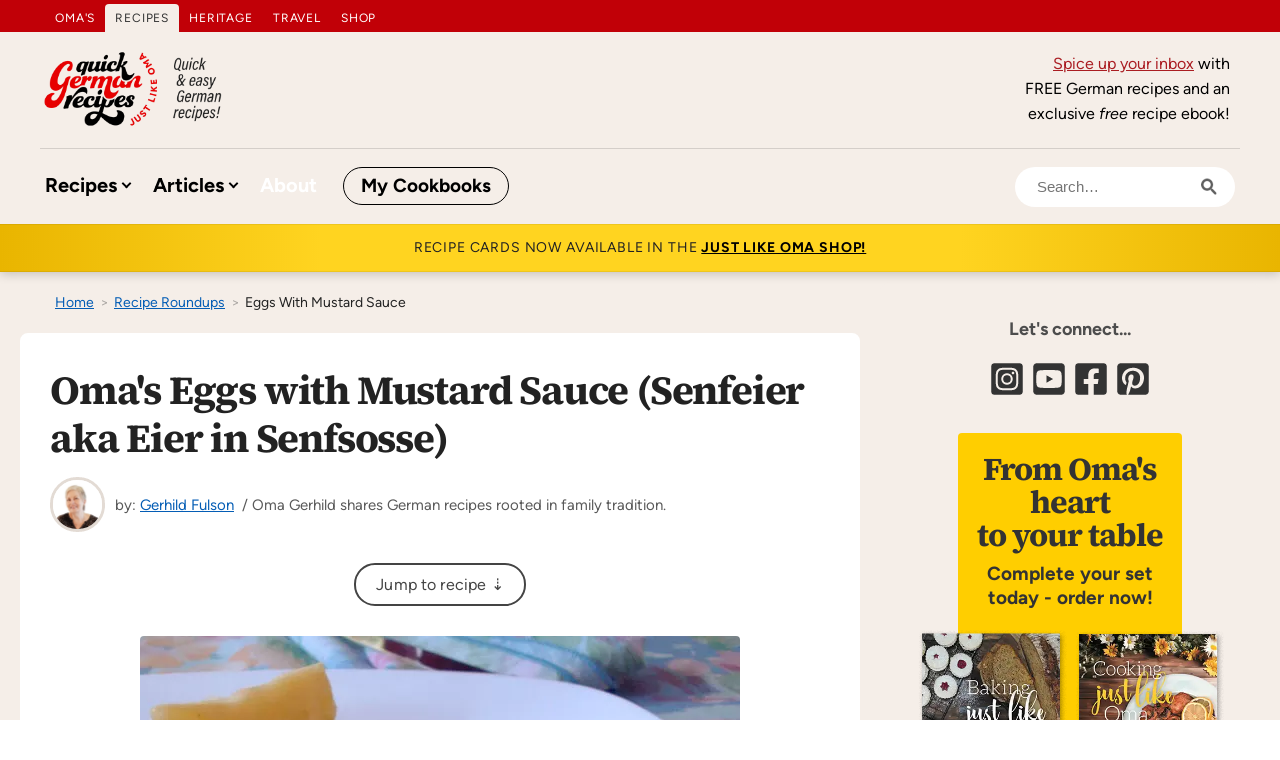

--- FILE ---
content_type: text/html; charset=UTF-8
request_url: https://www.quick-german-recipes.com/eggs-with-mustard-sauce.html
body_size: 63590
content:
<!DOCTYPE HTML>
<html>
<head><meta http-equiv="content-type" content="text/html; charset=UTF-8"><title>German Eggs with Mustard Sauce (Senfeier / Eier in Senfsosse) </title><meta name="description" content="This quick eggs with mustard sauce recipe is one of those quick recipes for supper that's common in Bremen and Berlin. Served with spinach and boiled potatoes on the side, wunderbar!"><meta id="viewport" name="viewport" content="width=device-width, initial-scale=1">
<link href="/sd/support-files/A.style.css.pagespeed.cf.qGyKUZEDWb.css" rel="stylesheet" type="text/css">
<!-- start: tool_blocks.sbi_html_head -->
<!-- Global site tag (gtag.js) - Google Analytics -->
<script async src="https://www.googletagmanager.com/gtag/js?id=G-694VNG39J4"></script>
<script>window.dataLayer=window.dataLayer||[];function gtag(){dataLayer.push(arguments);}gtag('js',new Date());gtag('config','G-694VNG39J4');</script>
<link rel="apple-touch-icon" sizes="57x57" href="/xfavicon-57x57.png.pagespeed.ic.uczmw1N5MI.webp"> <link rel="apple-touch-icon" sizes="60x60" href="/xfavicon-60x60.png.pagespeed.ic.Lp8oS1ueBz.webp"> <link rel="apple-touch-icon" sizes="72x72" href="/xfavicon-72x72.png.pagespeed.ic.zvMwu4bRIU.webp"> <link rel="apple-touch-icon" sizes="76x76" href="/xfavicon-76x76.png.pagespeed.ic.pAwMgCgMcG.webp"> <link rel="apple-touch-icon" sizes="114x114" href="/xfavicon-114x114.png.pagespeed.ic.DO5KM603ST.webp"> <link rel="apple-touch-icon" sizes="120x120" href="/xfavicon-120x120.png.pagespeed.ic.Xj_n_aJtaY.webp"> <link rel="apple-touch-icon" sizes="144x144" href="/xfavicon-144x144.png.pagespeed.ic.6g5R3eU5kD.webp"> <link rel="apple-touch-icon" sizes="152x152" href="/xfavicon-152x152.png.pagespeed.ic.XvoHPyMDX6.webp"> <link rel="apple-touch-icon" sizes="180x180" href="/xfavicon-180x180.png.pagespeed.ic.H9_vgapS7L.webp"> <link rel="icon" type="image/png" href="/xfavicon-36x36.png.pagespeed.ic.zg8ro1hcJZ.webp" sizes="36x36"> <link rel="icon" type="image/png" href="/xfavicon-48x48.png.pagespeed.ic.QNvjdRwWEM.webp" sizes="48x48"> <link rel="icon" type="image/png" href="/xfavicon-72x72.png.pagespeed.ic.zvMwu4bRIU.webp" sizes="72x72"> <link rel="icon" type="image/png" href="/xfavicon-96x96.png.pagespeed.ic.9EFfUyhuJv.webp" sizes="96x96"> <link rel="icon" type="image/png" href="/xfavicon-144x144.png.pagespeed.ic.6g5R3eU5kD.webp" sizes="144x144"> <link rel="icon" type="image/png" href="/xfavicon-192x192.png.pagespeed.ic.GXuhiwGKQ7.webp" sizes="192x192"> <link rel="icon" type="image/png" href="/xfavicon-16x16.png.pagespeed.ic.v6s4F7g9QA.webp" sizes="16x16"> <link rel="icon" type="image/png" href="/xfavicon-32x32.png.pagespeed.ic.TTSRmb-E49.webp" sizes="32x32"> <link rel="icon" type="image/png" href="/xfavicon-48x48.png.pagespeed.ic.QNvjdRwWEM.webp" sizes="48x48"><link rel="canonical" href="https://www.quick-german-recipes.com/eggs-with-mustard-sauce.html"/>
<link rel="alternate" type="application/rss+xml" title="RSS" href="https://www.quick-german-recipes.com/german-recipes.xml">
<meta property="og:site_name" content="Just like Oma"/>
<meta property="og:title" content="German Eggs with Mustard Sauce (Senfeier / Eier in Senfsosse) "/>
<meta property="og:description" content="This quick eggs with mustard sauce recipe is one of those quick recipes for supper that's common in Bremen and Berlin. Served with spinach and boiled potatoes on the side, wunderbar!"/>
<meta property="og:type" content="article"/>
<meta property="og:url" content="https://www.quick-german-recipes.com/eggs-with-mustard-sauce.html"/>
<meta property="og:image" content="https://www.quick-german-recipes.com/images/eggs-mustard-sauce-600-2020.jpg"/>
<meta property="og:image" content="https://www.quick-german-recipes.com/images/mustard-sauce-with-avocado-2.jpg"/>
<meta property="og:image" content="https://www.quick-german-recipes.com/german-recipes-fb.jpg"/>
<meta property="og:image" content="https://www.quick-german-recipes.com/images/eggs-mustard-sauce-PIN.jpg"/>
<meta property="fb:app_id" content="191027040958921"/>
<!-- SD -->
<!-- BREADCRUMBS -->
<script type="application/ld+json" id="ld-breadcrumb-trail-5235.page-3260464">
        {
          "@context": "https://schema.org",
          "@type": "BreadcrumbList",
          "itemListElement": [{
                "@type": "ListItem",
                "position":1,
                "name": "Home",
                "item": "https://www.quick-german-recipes.com/"
            },{
                "@type": "ListItem",
                "position":2,
                "name": "Recipe Roundups",
                "item": "https://www.quick-german-recipes.com/german-recipe-roundups.html"
            },{
                "@type": "ListItem",
                "position":3,
                "name": "Eggs With Mustard Sauce"
            }]
        }
    </script>
<script>var https_page=0</script>
<style>.responsive_grid_block-248600687 div.responsive_col-1{width:50%}.responsive_grid_block-248600687 div.responsive_col-2{width:50%}@media only screen and (max-width:768px){.responsive_grid_block-248600687 div.responsive_col-1{width:50%}.responsive_grid_block-248600687 div.responsive_col-2{width:50%}}@media only screen and (max-width:447px){.responsive_grid_block-248600687 div.responsive_col-1{width:100%}.responsive_grid_block-248600687 div.responsive_col-2{width:100%}}</style>
<style>.responsive_grid_block-248600698 div.responsive_col-1{width:50%}.responsive_grid_block-248600698 div.responsive_col-2{width:50%}@media only screen and (max-width:768px){.responsive_grid_block-248600698 div.responsive_col-1{width:50%}.responsive_grid_block-248600698 div.responsive_col-2{width:50%}}@media only screen and (max-width:447px){.responsive_grid_block-248600698 div.responsive_col-1{width:100%}.responsive_grid_block-248600698 div.responsive_col-2{width:100%}}</style>
<style>.responsive_grid_block-248600702 div.responsive_col-1{width:50%}.responsive_grid_block-248600702 div.responsive_col-2{width:50%}@media only screen and (max-width:768px){.responsive_grid_block-248600702 div.responsive_col-1{width:50%}.responsive_grid_block-248600702 div.responsive_col-2{width:50%}}@media only screen and (max-width:447px){.responsive_grid_block-248600702 div.responsive_col-1{width:100%}.responsive_grid_block-248600702 div.responsive_col-2{width:100%}}</style>
<style>.responsive_grid_block-257181672 div.responsive_col-1{width:50%}.responsive_grid_block-257181672 div.responsive_col-2{width:50%}@media only screen and (max-width:768px){.responsive_grid_block-257181672 div.responsive_col-1{width:50%}.responsive_grid_block-257181672 div.responsive_col-2{width:50%}}@media only screen and (max-width:447px){.responsive_grid_block-257181672 div.responsive_col-1{width:100%}.responsive_grid_block-257181672 div.responsive_col-2{width:100%}}</style>
<style>.responsive_grid_block-255854559 div.responsive_col-1{width:48.993%}.responsive_grid_block-255854559 div.responsive_col-2{width:50.993%}@media only screen and (max-width:768px){.responsive_grid_block-255854559 div.responsive_col-1{width:50%}.responsive_grid_block-255854559 div.responsive_col-2{width:50%}}@media only screen and (max-width:447px){.responsive_grid_block-255854559 div.responsive_col-1{width:100%}.responsive_grid_block-255854559 div.responsive_col-2{width:100%}}</style>
<style>.responsive_grid_block-255246527 div.responsive_col-1{width:50%}.responsive_grid_block-255246527 div.responsive_col-2{width:50%}@media only screen and (max-width:768px){.responsive_grid_block-255246527 div.responsive_col-1{width:50%}.responsive_grid_block-255246527 div.responsive_col-2{width:50%}}@media only screen and (max-width:447px){.responsive_grid_block-255246527 div.responsive_col-1{width:100%}.responsive_grid_block-255246527 div.responsive_col-2{width:100%}}</style>
<script src="//www.quick-german-recipes.com/sd/support-files/gdprcookie.js.pagespeed.jm.bvkud2E7cu.js" async defer></script><!-- end: tool_blocks.sbi_html_head -->
<!-- start: shared_blocks.17800512#end-of-head -->
<!-- Replaced by GA Connected Service -->
<style>body#print{background-image:none}</style>
<meta name="p:domain_verify" content="80a9fc5adad8e70cd3a2e24cb85af3d2"/>
<!-- mediavine Code -->
<meta http-equiv="Content-Security-Policy" content="block-all-mixed-content"/>
<!-- end mediavine Code -->
<!-- FONT PRELOADING -->
<link rel="preload" as="font" type="font/woff2" href="/support-files/source-serif-4-v8-latin-regular.woff2">
<link rel="preload" as="font" type="font/woff2" href="/support-files/source-serif-4-v8-latin-italic.woff2">
<link rel="preload" as="font" type="font/woff2" href="/support-files/source-serif-4-v8-latin-700.woff2">
<link rel="preload" as="font" type="font/woff2" href="/support-files/source-serif-4-v8-latin-700italic.woff2">
<link rel="preload" as="font" type="font/woff2" href="/support-files/figtree-v6-latin-regular.woff2">
<link rel="preload" as="font" type="font/woff2" href="/support-files/figtree-v6-latin-italic.woff2">
<link rel="preload" as="font" type="font/woff2" href="/support-files/figtree-v6-latin-700.woff2">
<link rel="preload" as="font" type="font/woff2" href="/support-files/figtree-v6-latin-700italic.woff2">
<!-- Pinterest tag -->
<meta name="p:domain_verify" content="407f2b38300632e7841585e4327bf438"/>
<!-- MICROSOFT CLARITY -->
<script>(function(c,l,a,r,i,t,y){c[a]=c[a]||function(){(c[a].q=c[a].q||[]).push(arguments)};t=l.createElement(r);t.async=1;t.src="https://www.clarity.ms/tag/"+i;y=l.getElementsByTagName(r)[0];y.parentNode.insertBefore(t,y);})(window,document,"clarity","script","s5ahsufmcs");</script>
<!-- end: shared_blocks.17800512#end-of-head -->
<script type="application/ld+json">
{
  "@context": "https://schema.org/",
  "@type": "Recipe",
  "name": "German Eggs with Mustard Sauce (Senfeier / Eier in Senfsosse)",
  "image": "https://www.quick-german-recipes.com/images/eggs-mustard-sauce-600-2020.jpg",
  "author": {
    "@type": "Person",
    "name": "Gerhild Fulson",
    "url": "https://www.quick-german-recipes.com/about-gerhild-fulson.html"
  },
  "description": "This quick eggs with mustard sauce recipe is one of those quick recipes for supper that's common in Bremen and Berlin. Served with spinach and boiled potatoes on the side, wunderbar!",
  "prepTime": "PT05M",
  "cookTime": "PT05M",
  "totalTime": "PT10M",
  "recipeYield": "4 servings",
  "recipeCategory": ["Main Course"],
  "recipeCuisine": "German",
  "keywords": [ "German eggs with mustard sauce",
  "Eier in Senfsauce",
  "Easy mustard egg recipe",
  "Classic German egg dish",
  "Senfeier rezept"],
  "recipeIngredient": ["8 hard boiled eggs, peeled",
    "4 tablespoons butter",
    "4 tablespoons flour, all-purpose",
    "1½ cup vegetable broth (use bouillon cube)",
    "1½ cup milk or cream",
    "salt, pepper",
    "3 tablespoons mustard",
    "approx. 1 teaspoon lemon juice",
    "chopped parsley to garnish"],
 "custom:filterIngredients": [ "eggs",
    "butter",
    "flour",
    "broth",
    "milk",
    "cream",
    "salt",
    "pepper",
    "mustard",
    "lemons",
    "parsley"],
 "recipeInstructions": [ {
    "@type": "HowToStep",
    "name": "Make roux",
    "text": "In a saucepan over medium heat, melt the butter and add flour, stirring constantly."
  },
  {
    "@type": "HowToStep",
    "name": "Add liquid and thicken",
    "text": "Slowly add broth and milk and stir until thickened. If the sauce is too thick, add a bit more milk."
  },
  {
    "@type": "HowToStep",
    "name": "Season sauce",
    "text": "Add mustard. Season with salt and pepper. Add lemon juice to taste."
  },
  {
    "@type": "HowToStep",
    "name": "Serve",
    "text": "Serve the sauce over halved eggs and sprinkled with parsley."
  }],
  "dateModified": "2025-06-04", 
  "datePublished": "2012-04-15",
  "mainEntityOfPage": {
    "@type": "WebPage",
    "@id": "https://www.quick-german-recipes.com/eggs-with-mustard-sauce.html"
  }
}
</script>
<script>var FIX=FIX||{};</script>
</head>
<body class="responsive">
<div id="PageWrapper" class="modern">
<div id="HeaderWrapper">
<div id="Header">
<div class="Liner">
<div class="WebsiteName">
<a href="/"> </a>
</div>
<!-- start: shared_blocks.17800504#top-of-header -->
<a name="Top"></a>
<div class=" NavSearchShop" style="box-sizing: border-box"><!-- start: tool_blocks.navbar.horizontal.left --><div class="ResponsiveNavWrapper">
<div class="ResponsiveNavButton"><span>Menu</span></div><div class="HorizontalNavBarLeft HorizontalNavBar HorizontalNavBarCSS ResponsiveNav"><ul class="root"><li class="li1"><a href="/">Home</a></li><li class="li1 submenu"><span class="navheader">Recipes</span><ul><li class="li2"><a href="/quick-and-easy-brunch-recipes.html">Starters</a></li><li class="li2"><a href="/german-soups-recipes.html">Soups</a></li><li class="li2"><a href="/traditional-german-meat-dishes.html">Meats</a></li><li class="li2"><a href="/german-side-dishes.html">Sides</a></li><li class="li2"><a href="/german-salad-ideas.html">Salads</a></li><li class="li2"><a href="/german-desserts-recipes.html">Desserts</a></li><li class="li2"><a href="/recipes-site-map.html">All Recipes</a></li><li class="li2 submenu"><span class="navheader">By Ingredient</span><ul><li class="li3"><a href="/german-beef-recipes.html">Beef</a></li><li class="li3"><a href="/german-pork-recipes.html">Pork</a></li><li class="li3"><a href="/german-potato-recipes.html">Potatoes</a></li><li class="li3"><a href="/german-chicken-recipes.html">Poultry</a></li><li class="li3"><a href="/easy-german-sausage-recipes.html">Sausage</a></li><li class="li3"><a href="/german-veggie-recipes.html">Vegetables</a></li></ul></li><li class="li2 submenu"><span class="navheader">By Method</span><ul><li class="li3"><a href="/simple-air-fryer-recipes.html">Air Fryer</a></li><li class="li3"><a href="/recipes-for-slow-cooker.html">Slow Cooker</a></li><li class="li3"><a href="/easy-pressure-cooker-recipes.html">Pressure Cooker</a></li><li class="li3"><a href="/german-vegan-recipes.html">Vegan</a></li><li class="li3"><a href="/easy-international-recipes.html">International</a></li></ul></li><li class="li2"><a href="/favorite-recipe.html">Share <u>your</u> recipe!</a></li></ul></li><li class="li1 submenu"><span class="navheader">Articles</span><ul><li class="li2"><a href="/16-states-of-germany.html">German States</a></li><li class="li2"><a href="/german-food-culture.html">German Food Culture</a></li><li class="li2"><a href="/german-celebrations-and-holidays.html">Holidays & Celebrations</a></li><li class="li2"><a href="/culture-and-customs-of-germany.html">German Culture</a></li></ul></li><li class="li1"><a href="/about-gerhild-fulson.html">About</a></li><li class="li1"><a href="https://tourmygermany.myshopify.com/pages/omas-paperback-cookbooks" target="_blank">My Cookbooks</a></li><li class="li1"><a></a></li></ul></div></div>
<!-- end: tool_blocks.navbar.horizontal.left -->
<div class="CustomSearch" id="search1">
<section role="search" data-ss360="true">
<input type="search" id="searchBox" placeholder="Craving something?">
<button id="searchButton"></button>
</section>
</div>
</div>
<div class=" NavSearchShopMobile" style="box-sizing: border-box"><a class="TopArrow" href="#Top" title="Back to Top"></a>
<div class=" NavSearchShop" style="box-sizing: border-box"><div class="OpenSearch" data-target="search3"><span></span></div>
<div class="CustomSearch" id="search3">
<section role="search" data-ss360="true">
<input type="search" id="searchBox" placeholder="Craving something?">
<button id="searchButton"></button>
</section>
</div>
</div>
<!-- start: tool_blocks.navbar.horizontal.left --><div class="ResponsiveNavWrapper">
<div class="ResponsiveNavButton"><span>Menu</span></div><div class="HorizontalNavBarLeft HorizontalNavBar HorizontalNavBarCSS ResponsiveNav"><ul class="root"><li class="li1"><a href="/">Home</a></li><li class="li1 submenu"><span class="navheader">Recipes</span><ul><li class="li2"><a href="/quick-and-easy-brunch-recipes.html">Starters</a></li><li class="li2"><a href="/german-soups-recipes.html">Soups</a></li><li class="li2"><a href="/traditional-german-meat-dishes.html">Meats</a></li><li class="li2"><a href="/german-side-dishes.html">Sides</a></li><li class="li2"><a href="/german-salad-ideas.html">Salads</a></li><li class="li2"><a href="/german-desserts-recipes.html">Desserts</a></li><li class="li2"><a href="/recipes-site-map.html">All Recipes</a></li><li class="li2 submenu"><span class="navheader">By Ingredient</span><ul><li class="li3"><a href="/german-beef-recipes.html">Beef</a></li><li class="li3"><a href="/german-pork-recipes.html">Pork</a></li><li class="li3"><a href="/german-potato-recipes.html">Potatoes</a></li><li class="li3"><a href="/german-chicken-recipes.html">Poultry</a></li><li class="li3"><a href="/easy-german-sausage-recipes.html">Sausage</a></li><li class="li3"><a href="/german-veggie-recipes.html">Vegetables</a></li></ul></li><li class="li2 submenu"><span class="navheader">By Method</span><ul><li class="li3"><a href="/simple-air-fryer-recipes.html">Air Fryer</a></li><li class="li3"><a href="/recipes-for-slow-cooker.html">Slow Cooker</a></li><li class="li3"><a href="/easy-pressure-cooker-recipes.html">Pressure Cooker</a></li><li class="li3"><a href="/german-vegan-recipes.html">Vegan</a></li><li class="li3"><a href="/easy-international-recipes.html">International</a></li></ul></li><li class="li2"><a href="/favorite-recipe.html">Share <u>your</u> recipe!</a></li></ul></li><li class="li1 submenu"><span class="navheader">Articles</span><ul><li class="li2"><a href="/16-states-of-germany.html">German States</a></li><li class="li2"><a href="/german-food-culture.html">German Food Culture</a></li><li class="li2"><a href="/german-celebrations-and-holidays.html">Holidays & Celebrations</a></li><li class="li2"><a href="/culture-and-customs-of-germany.html">German Culture</a></li></ul></li><li class="li1"><a href="/about-gerhild-fulson.html">About</a></li><li class="li1"><a href="https://tourmygermany.myshopify.com/pages/omas-paperback-cookbooks" target="_blank">My Cookbooks</a></li><li class="li1"><a></a></li></ul></div></div>
<!-- end: tool_blocks.navbar.horizontal.left -->
</div>
<!-- end: shared_blocks.17800504#top-of-header -->
<!-- start: shared_blocks.17800486#bottom-of-header -->
<div class=" Promo" style="box-sizing: border-box"><p><a href="https://www.quick-german-recipes.com/kaffeeklatsch.html">Spice up your inbox</a> with FREE German recipes and an exclusive&#xa0;<em>free</em>&#xa0;recipe ebook!</p>
</div>
</div></div></div><div class="PromoBar">
<p>Recipe Cards now available in the&#xa0;<a href="https://shop.justlikeoma.com/" onclick="return FIX.track(this);" rel="noopener nofollow" target="_blank">Just Like Oma Shop!</a></p>
</div> <!-- end PromoBar -->
<div><div><div>
<!-- end: shared_blocks.17800486#bottom-of-header -->
</div><!-- end Liner -->
</div><!-- end Header -->
</div><!-- end HeaderWrapper -->
<div id="ColumnsWrapper">
<div id="ContentWrapper">
<div id="ContentColumn">
<div class="Liner">
<!-- start: shared_blocks.17800478#above-h1 -->
<!-- start: shared_blocks.281013869#Domain Buttons -->
<div class=" DomainButtons" style="box-sizing: border-box"><ul><li><a href="https://www.justlikeoma.com/" onclick="return FIX.track(this);" rel="noopener" target="_blank">Oma's</a></li><li><em>Recipes</em></li><li><a href="https://www.germanatheart.com/" onclick="return FIX.track(this);" rel="noopener" target="_blank">Heritage</a></li><li><a href="https://www.tourmygermany.com" onclick="return FIX.track(this);" rel="noopener" target="_blank">Travel</a></li><li><a href="https://shop.justlikeoma.com/" onclick="return FIX.track(this);" rel="noopener" target="_blank">Shop</a></li></ul>
</div>
<!-- end: shared_blocks.281013869#Domain Buttons -->
<div class=" Promo" style="box-sizing: border-box"><p><a href="https://www.quick-german-recipes.com/kaffeeklatsch.html">Spice up your inbox</a> with FREE German recipes and an exclusive&#xa0;<em>free</em>&#xa0;recipe ebook!</p>
</div>
<div class="BreadcrumbBlock BreadcrumbBlockLeft">
<!-- Breadcrumbs: 30 Minute Meals --><!--  -->
<ol class="BreadcrumbTiers" id="breadcrumb-trail-5235.page-3260464">
<li class="BreadcrumbItem" id="breadcrumb-trail-5235.page-3260464.4468492"><a href="https://www.quick-german-recipes.com/"><span>Home</span></a></li>
<li class="BreadcrumbItem" id="breadcrumb-trail-5235.page-3260464.62239258"><a href="https://www.quick-german-recipes.com/german-recipe-roundups.html"><span>Recipe Roundups</span></a></li>
<li class="BreadcrumbItem" id="breadcrumb-trail-5235.page-3260464.3260464"><span>Eggs With Mustard Sauce</span></li></ol>
</div>
<!-- end: shared_blocks.17800478#above-h1 -->
<h1>Oma's Eggs with Mustard Sauce (Senfeier aka Eier in Senfsosse)&#xa0;<br/></h1>
<!-- start: shared_blocks.17800516#below-h1 -->
<div class=" Credit" style="box-sizing: border-box"><div class="ImageBlock ImageBlockCenter"><img src="https://www.quick-german-recipes.com/images/xoma-gerhild-profile-400.webp.pagespeed.ic.O_tm1VM85W.webp" width="400" height="400" alt="Oma Gerhild" title="Oma Gerhild" data-pin-media="https://www.quick-german-recipes.com/images/oma-gerhild-profile-400.webp" style="width: 400px; height: auto"></div>
<p>by: <a href="https://www.quick-german-recipes.com/about-gerhild-fulson.html">Gerhild Fulson</a>&#xa0; / Oma Gerhild shares German recipes rooted in family tradition.</p>
</div>
<!-- end: shared_blocks.17800516#below-h1 -->
<div>
<!-- start: shared_blocks.238426238#.. Recipe Info for page top & Jump & Amazon Aff Disclosure -->
<div class=" TopButtons" style="background-color: #ffffff; box-sizing: border-box">
<div class=" Buttons" style="box-sizing: border-box">
<div class=" JumpToRecipe" style="box-sizing: border-box"><div id="Jump" class="ImageBlock ImageBlockCenter"><a href="#JumpToRecipe" title="Go to Recipe">Jump to recipe ⇣</a></div>
</div>
</div>
</div>
<!-- end: shared_blocks.238426238#.. Recipe Info for page top & Jump & Amazon Aff Disclosure -->
<div class="ImageBlock ImageBlockCenter"><img src="https://www.quick-german-recipes.com/images/xeggs-mustard-sauce-600-2020.jpg.pagespeed.ic.jPle4v5Wg6.webp" width="600" height="600" alt="German Eggs with mustard sauce. Usually served with boiled potatoes &amp; creamed spinach." title="German Eggs with mustard sauce. Usually served with boiled potatoes &amp; creamed spinach. Oh, so yummy!" data-pin-media="https://www.quick-german-recipes.com/images/eggs-mustard-sauce-600-2020.jpg" style="width: 600px; height: auto"><span class="Caption CaptionCenter" style="max-width:600px">German Eggs with mustard sauce. Usually served with boiled potatoes & creamed spinach. Oh, so yummy!</span></div>
</div>
<p><b>Eggs with mustard sauce</b> recipe, aka <b><i>Eier in Senfsosse</i></b>! &#xa0;WUNDERBAR!&#xa0;It's one of those easy and quick lunch recipes that's especially popular in eastern Germany, particularly in regions like Saxony, Thuringia, and Brandenburg. </p><p>It's a traditional dish that dates back to more economical, comfort-food recipes, often enjoyed in former East Germany (GDR days) due to its simplicity and affordable ingredients.&#xa0;</p><p>Perhaps you've never thought of using eggs for your protein in place of meat? In fact, that's what I used to think. I don't recall Mutti making this often, that is,&#xa0;until my sister, Helgrid, invited me for lunch and this German food was on the menu! Then I remembered it and it's one that's easily put on our dinner rotation.</p>
<!-- start: shared_blocks.17800511#below-paragraph-1 -->
<!-- end: shared_blocks.17800511#below-paragraph-1 -->
<p>What's so great about it is that it's so easy.&#xa0;And, it can be easily made in under 30 minutes.&#xa0;It's a really nice change from the usual meat, potatoes, and vegetables.&#xa0;</p><p>Above, I've served the eggs with mustard sauce with&#xa0;<a href="https://www.quick-german-recipes.com/creamed-spinach-recipe.html">creamed spinach</a>&#xa0;and boiled potatoes as quick sides. Lecker schmecker!</p>
<!-- start: shared_blocks.207698219#1 - Affiliate links Impact -->
<div class="" style="margin-bottom: 15px; padding-left: 10px; padding-right: 10px; padding-bottom: 10px; box-sizing: border-box"></div>
<!-- end: shared_blocks.207698219#1 - Affiliate links Impact -->
<p>This is just one of several recipes using eggs that have a different sauce than usual. Want to try another one that's
really different? </p><p>Serve the hard-boiled eggs with <a href="https://www.quick-german-recipes.com/hesse.html">green sauce</a>&#xa0;that's a regional specialty of Hessen, Germany, so you'll find the recipe on that page. (Somehow whenever I here of it, I think of Dr. Seuss's "Green Eggs and Ham.") It's a
regional specialty of Hessen, Germany.&#xa0;</p><p>Serve this with <a href="https://www.quick-german-recipes.com/how-to-boil-rice.html" onclick="return FIX.track(this);">rice</a> or <a href="https://www.quick-german-recipes.com/how-to-boil-potatoes.html" onclick="return FIX.track(this);">boiled potatoes</a>. A salad on the side. Lunch or supper's done! Need help in hard boiling eggs? Check out the link: <a href="https://www.quick-german-recipes.com/how-to-hard-boil-eggs.html" onclick="return FIX.track(this);">How to hard boil eggs</a>. If you have an air fryer lover, you can make&#xa0;<a href="https://www.mommyhatescooking.com/how-to-make-hard-boiled-eggs-in-the-ninja-foodi" onclick="return FIX.track(this);" rel="noopener" target="_blank">Ninja Foodi Hard Boiled Eggs</a> using the 5-5-5 method.&#xa0;</p>
<h2>Eggs <u>for Dinner!</u></h2>
<p>Eggs are a perfect food ... satisfying ... delicious ... versatile. Low in calories, they are a great protein alternative for meat, and also boast&#xa0;iron, vitamins, minerals, and carotenoids.&#xa0;</p>
<!-- start: shared_blocks.229760695#ecookbook insert - Comfort Foods - Shopify -->
<div class=" JLOad" style="box-sizing: border-box"><h2 style="text-align: center">From <span style="text-decoration: none;"><u>Oma's heart&#xa0;</u></span>to your table<br/></h2>
<p style="text-align: center;">Complete your set today - order now!<br/></p>
<div class=" FullWidthImage" style="box-sizing: border-box"><div class="ImageBlock ImageBlockCenter"><a href="https://tourmygermany.myshopify.com/pages/omas-paperback-cookbooks" onclick="return FIX.track(this);"><img class="ss-lazy" src="data:image/svg+xml,%3Csvg xmlns='http://www.w3.org/2000/svg' viewBox='0 0 1164 317'%3E%3C/svg%3E" data-src="https://www.quick-german-recipes.com/images/paperback-books-2025.webp" width="1164" height="317" alt="Just Like Oma cookbooks" title="Oma&apos;s paperback books; Baking Just Like Oma, Cooking Just Like Oma, German Meals at Oma&apos;s, and Soups &amp; Stews Just Like Oma" data-pin-media="https://www.quick-german-recipes.com/images/paperback-books-2025.webp" style="width: 1164px; height: auto"></a></div>
</div>
</div>
<!-- end: shared_blocks.229760695#ecookbook insert - Comfort Foods - Shopify -->
<div class="CalloutBox" style="box-sizing: border-box"><h2><u>Oma</u>&#xa0;Says,</h2>
<p><em>Need help in hard boiling eggs? Try using the oven. </em><a href="https://www.quick-german-recipes.com/how-to-hard-boil-eggs.html"><em>Check out how to do that here</em></a><em>.</em></p>
</div>
<h2>Want <u>a Non-Dairy or Vegan</u> Mustard Sauce?</h2>
<p>My daughter-in-law, Sylvie, has been creating vegan recipes that mimic my German ones, with whole-food plant-based ones. Particularly since she and her family love mustard and sauces, the challenge for 'veganizing' this mustard sauce recipe was well accepted. And she succeeded in creating not only one method but three for <a href="https://www.quick-german-recipes.com/german-mustard-sauce-recipe.html">German mustard sauce</a> ... that will have your taste buds jumping for joy.&#xa0;</p>
<div class=" CaptionOverlay" style="box-sizing: border-box"><div class="ImageBlock ImageBlockCenter"><a href="https://www.quick-german-recipes.com/german-mustard-sauce-recipe.html" title="Go to Vegan German Mustard Sauce Recipe – Sylvie's vegane Senfsosse."><img class="ss-lazy" src="data:image/svg+xml,%3Csvg xmlns='http://www.w3.org/2000/svg' viewBox='0 0 600 600'%3E%3C/svg%3E" data-src="https://www.quick-german-recipes.com/images/mustard-sauce-with-avocado-2.jpg" width="600" height="600" alt="My vegan version of Oma&apos;s German mustard sauce will make everyone&apos;s taste buds jump for joy! In fact, I made 3 slightly different versions!" title="My vegan version of Oma&apos;s German mustard sauce will make everyone&apos;s taste buds jump for joy! In fact, I made 3 slightly different versions!" data-pin-media="https://www.quick-german-recipes.com/images/mustard-sauce-with-avocado-2.jpg" style="width: 600px; height: auto"><span class="Caption CaptionCenter" style="max-width:600px">Go to vegan mustard sauce recipe ></span></a></div>
</div>
<p>Here she shows the mustard sauce with boiled potatoes and avocado, but if you're just wanting to go non-dairy, then you can serve it with boiled eggs. But, I must say, avocados are a great alternative to the traditional eggs.</p>
<h2>Ready to make these Eggs With Mustard Sauce?</h2>
<div>
<!-- start: shared_blocks.245451082#... Exclusive Content - 1 -->
<div class="" style="background-color: transparent; box-sizing: border-box">
<div class="" style="padding-left: 15px; padding-right: 7px; padding-bottom: 1px; box-sizing: border-box"><!-- start: shared_blocks.246486939#Jump to Recipe target for MV -->
<a name="JumpToRecipe" id="JumpToRecipe"></a>
<!-- end: shared_blocks.246486939#Jump to Recipe target for MV -->
</div>
<!-- start: shared_blocks.300553321#MOREBJLO banners -->
<div class=" OnlyDesktop" style="box-sizing: border-box"><div class="ImageBlock ImageBlockCenter"><a href="https://onestopgermanshop.com?bg_ref=1kzGRfiq4l " onclick="return FIX.track(this);" rel="noopener nofollow" target="_blank"><img class="ss-lazy" src="data:image/svg+xml,%3Csvg xmlns='http://www.w3.org/2000/svg' viewBox='0 0 1500 297'%3E%3C/svg%3E" data-src="https://www.quick-german-recipes.com/images/one-stop-german-shop-ad-web-1500x297-2.png" width="1500" height="297" alt="One Stop German Shop" title="One Stop German Shop" data-pin-media="https://www.quick-german-recipes.com/images/one-stop-german-shop-ad-web-1500x297-2.png" style="width: 1500px; height: auto"></a></div>
</div>
<div class=" OnlyMobile" style="box-sizing: border-box"><div class="ImageBlock ImageBlockCenter"><a href="https://onestopgermanshop.com?bg_ref=1kzGRfiq4l " onclick="return FIX.track(this);" rel="noopener nofollow" target="_blank"><img class="ss-lazy" src="data:image/svg+xml,%3Csvg xmlns='http://www.w3.org/2000/svg' viewBox='0 0 820 540'%3E%3C/svg%3E" data-src="https://www.quick-german-recipes.com/images/one-stop-german-shop-ad-web-820x540-2.png" width="820" height="540" alt="One Stop German Shop" title="One Stop German Shop" data-pin-media="https://www.quick-german-recipes.com/images/one-stop-german-shop-ad-web-820x540-2.png" style="width: 820px; height: auto"></a></div>
</div>
<!-- end: shared_blocks.300553321#MOREBJLO banners -->
</div>
<!-- end: shared_blocks.245451082#... Exclusive Content - 1 -->
<!-- start: shared_blocks.246825885#Banner above Recipe Card -->
<div class="" style="background-color: transparent; box-sizing: border-box"></div>
<!-- end: shared_blocks.246825885#Banner above Recipe Card -->
<div>
<!-- start: shared_blocks.229641492#Recipe - eggs-with-mustard-sauce -->
<div class=" Recipe" style="box-sizing: border-box">
<div class=" RecipeImage" style="box-sizing: border-box"><a href="eggs-with-mustard-sauce-print.html" target="_blank"><button class="RecipeButton">Print Recipe</button></a>
<!-- start: shared_blocks.256662219#BUTTON - Save this Recipe -->
<a href="#SaveThisRecipe"><button class="RecipeButton">♥ Save Recipe</button></a>
<!-- end: shared_blocks.256662219#BUTTON - Save this Recipe -->
<div class="ImageBlock ImageBlockLeft"><img class="ss-lazy" src="data:image/svg+xml,%3Csvg xmlns='http://www.w3.org/2000/svg' viewBox='0 0 200 200'%3E%3C/svg%3E" data-src="https://www.quick-german-recipes.com/images/eggs-mustard-sauce-600-2020.jpg" width="200" height="200" alt="Helgrid&apos;s Eggs with Mustard Sauce" title="Helgrid&apos;s Eggs with Mustard Sauce" data-pin-media="https://www.quick-german-recipes.com/images/eggs-mustard-sauce-600-2020.jpg" style="width: 200px; height: auto"></div>
</div>
<h2 style="text-align: center">Oma's Eggs with Mustard Sauce (Senfeier /&#xa0;Eier in Senfsosse)&#xa0; <br/></h2>
<p>Eggs with mustard sauce recipe, aka <em>Eier in Senfsosse</em>!&#xa0; WUNDERBAR! It's one of those easy and quick lunch recipes that's very common in Germany, especially in Berlin and Bremen.<br/></p>
<div class=" RecipeDetails" style="box-sizing: border-box"><p>Prep Time:</p><p>5 minutes</p><p>Cook Time:</p><p>5 minutes</p><p>Total Time:</p><p>10 minutes</p><p>Servings:</p><p>Makes 4 servings</p>
</div>
<h3>Ingredients:</h3>
<ul><li>8 hard boiled eggs, peeled&#xa0;</li><li>4 tablespoons butter</li><li>4 tablespoons&#xa0;flour, all-purpose</li><li>1½ cup vegetable broth (use bouillon cube)</li><li>1½ cup milk or cream</li><li>salt, pepper</li><li>3 tablespoons&#xa0;mustard</li><li>approx. 1 teaspoon lemon juice</li><li>chopped parsley to garnish</li></ul>
<h3>Instructions:</h3>
<ol><li>In a saucepan over medium heat, melt the butter and add flour, stirring constantly. Slowly add broth and milk and stir until thickened. If the sauce is too thick, add a bit more milk.</li><li>Add mustard. Season with salt and pepper. Add lemon juice to taste.</li><li>Serve the sauce over halved eggs and sprinkled with parsley.</li></ol>
<h3>Notes/Hints:<br/></h3>
<ul><li>This is often served with <a href="https://www.quick-german-recipes.com/creamed-spinach-recipe.html">creamed spinach</a> on the side.</li></ul>
<p style="text-align: center;"><span style="font-size: 16px;">*&#xa0; *&#xa0; *&#xa0; *&#xa0; *<br/></span></p><p style="text-align: center;"><span style="font-size: 16px;">Unless otherwise noted recipe, images and content © Just like Oma | </span><a href="https://www.quick-german-recipes.com/" onclick="return FIX.track(this);"><span style="font-size: 16px;">www.quick-german-recipes.com</span></a><br/></p>
</div>
<!-- end: shared_blocks.229641492#Recipe - eggs-with-mustard-sauce -->
<!-- start: shared_blocks.228999068#-- Recipe Card - Nutritional Info & Conversions [place below Recipe Card] -->
<div class=" NutritionConversions" style="box-sizing: border-box"><!-- start: shared_blocks.256666950#TARGET - Save this Recipe - Signup Insert -->
<div id="SaveThisRecipe" style="clear:both"><div class="RecipeCardInsert"></div></div>
<!-- end: shared_blocks.256666950#TARGET - Save this Recipe - Signup Insert -->
</div>
<!-- end: shared_blocks.228999068#-- Recipe Card - Nutritional Info & Conversions [place below Recipe Card] -->
</div>
</div>
<div class="RelatedPagesContainer" style="box-sizing: border-box"><h2><u>You</u> might like these</h2>
<div class="RelatedPagesBlock" style="text-align:left"><!--  --><ul data-maxitems="6" class="RelatedItemsListRandom across"><li><div class="relatedpages-default" id="relatedpages295189973" id="295189973">
<div class="relatedPagesThumbnail "><a href="/vegetarian-barley-soup.html" style="overflow: hidden;"><img style="height: auto; width: 100%; object-fit: cover;" class="ss-lazy" src="data:image/svg+xml,%3Csvg xmlns='http://www.w3.org/2000/svg' viewBox='0 0 50 50'%3E%3C/svg%3E" data-src="/image-thumbnails/vegetarian-barley-soup-600opt.jpg/default.webp" alt="This vegetarian barley soup recipe fits the description of a vegan soup. Using a slow cooker to make this speeds up the time I actually spend in the kitchen."></a></div>
<div class="desc"> <h3><a href="/vegetarian-barley-soup.html">German Vegetarian Barley Soup – Omas vegetarische Gerstensuppe Rezept.</a></h3><p>This vegetarian barley soup recipe fits the description of a vegan soup. Using a slow cooker to make this speeds up the time I actually spend in the kitchen.</p></div></div></li><li><div class="relatedpages-default" id="relatedpages295189973" id="295189973">
<div class="relatedPagesThumbnail "><a href="/how-to-hard-boil-eggs.html" style="overflow: hidden;"><img style="height: auto; width: 100%; object-fit: cover;" class="ss-lazy" src="data:image/svg+xml,%3Csvg xmlns='http://www.w3.org/2000/svg' viewBox='0 0 50 50'%3E%3C/svg%3E" data-src="/image-thumbnails/how-to-hard-boil-eggs-700wm.jpg/default.webp" alt="How to hard boil eggs may seem like a simple thing to do, but did you know you can cook them in the oven too? Easy to make lots this way, enough for a crowd."></a></div>
<div class="desc"> <h3><a href="/how-to-hard-boil-eggs.html">How to Hard Boil Eggs on the Stove or in the Oven: Omas gekochte Eier.</a></h3><p>How to hard boil eggs may seem like a simple thing to do, but did you know you can cook them in the oven too? Easy to make lots this way, enough for a crowd.</p></div></div></li></ul>
</div>
</div>
<!-- start: shared_blocks.17800508#above-socialize-it -->
<!-- TAP THE HEART BANNER -->
<div class="mv-ad-banner" style="text-align: center"><a class="OnlyDesktop" href="#SaveThisRecipe">
<img src="/images/tap-the-heart-5-desktop.webp"/></a>
<a class="OnlyMobile" href="#SaveThisRecipe">
<img src="/images/tap-the-heart-5-mobile.webp"/></a></div>
<div class="" style="width: 100%; box-sizing: border-box"><div>
<div class="CalloutBox Gold" style="margin-left: auto; margin-right: auto; float: none; box-sizing: border-box">
<!-- start: shared_blocks.256310362#Flodesk "Used on Just Like Oma pages" sign-up form - HTML -->
<style>[data-ff-el="root"].ff-6617ca174f0a00258902150b *,[data-ff-el="root"].ff-6617ca174f0a00258902150b *::before,[data-ff-el="root"].ff-6617ca174f0a00258902150b *::after{box-sizing:border-box}[data-ff-el="root"].ff-6617ca174f0a00258902150b [tabindex="-1"]:focus{outline:none!important}[data-ff-el="root"].ff-6617ca174f0a00258902150b h1,[data-ff-el="root"].ff-6617ca174f0a00258902150b h2,[data-ff-el="root"].ff-6617ca174f0a00258902150b h3,[data-ff-el="root"].ff-6617ca174f0a00258902150b h4,[data-ff-el="root"].ff-6617ca174f0a00258902150b h5,[data-ff-el="root"].ff-6617ca174f0a00258902150b h6{margin-top:0;margin-bottom:.7em}[data-ff-el="root"].ff-6617ca174f0a00258902150b p{margin-top:0;margin-bottom:1rem}[data-ff-el="root"].ff-6617ca174f0a00258902150b ol,[data-ff-el="root"].ff-6617ca174f0a00258902150b ul,[data-ff-el="root"].ff-6617ca174f0a00258902150b dl{margin-top:0;margin-bottom:1.4rem}[data-ff-el="root"].ff-6617ca174f0a00258902150b ol ol,[data-ff-el="root"].ff-6617ca174f0a00258902150b ul ul,[data-ff-el="root"].ff-6617ca174f0a00258902150b ol ul,[data-ff-el="root"].ff-6617ca174f0a00258902150b ul ol{margin-bottom:0}[data-ff-el="root"].ff-6617ca174f0a00258902150b,[data-ff-el="root"].ff-6617ca174f0a00258902150b strong{font-weight:bolder}[data-ff-el="root"].ff-6617ca174f0a00258902150b small{font-size:80%}[data-ff-el="root"].ff-6617ca174f0a00258902150b sub,[data-ff-el="root"].ff-6617ca174f0a00258902150b sup{position:relative;font-size:75%;line-height:0;vertical-align:baseline}[data-ff-el="root"].ff-6617ca174f0a00258902150b sub{bottom:-.25em}[data-ff-el="root"].ff-6617ca174f0a00258902150b sup{top:-.5em}[data-ff-el="root"].ff-6617ca174f0a00258902150b{color:#000;text-decoration:none;background-color:transparent;-webkit-text-decoration-skip:objects}[data-ff-el="root"].ff-6617ca174f0a00258902150b a:hover{color:#4396fd;text-decoration:none}[data-ff-el="root"].ff-6617ca174f0a00258902150b img{border-style:none;vertical-align:middle}[data-ff-el="root"].ff-6617ca174f0a00258902150b svg:not(:root) {overflow:hidden}[data-ff-el="root"].ff-6617ca174f0a00258902150b,[data-ff-el="root"].ff-6617ca174f0a00258902150b area,[data-ff-el="root"].ff-6617ca174f0a00258902150b button,[data-ff-el="root"].ff-6617ca174f0a00258902150b [role="button"],[data-ff-el="root"].ff-6617ca174f0a00258902150b input,[data-ff-el="root"].ff-6617ca174f0a00258902150b label,[data-ff-el="root"].ff-6617ca174f0a00258902150b select,[data-ff-el="root"].ff-6617ca174f0a00258902150b summary,[data-ff-el="root"].ff-6617ca174f0a00258902150b textarea{touch-action:manipulation}[data-ff-el="root"].ff-6617ca174f0a00258902150b label{display:inline-block;font-weight:bolder;margin-bottom:.7rem}[data-ff-el="root"].ff-6617ca174f0a00258902150b button:focus{outline:1px dotted}[data-ff-el="root"].ff-6617ca174f0a00258902150b input,[data-ff-el="root"].ff-6617ca174f0a00258902150b button,[data-ff-el="root"].ff-6617ca174f0a00258902150b select,[data-ff-el="root"].ff-6617ca174f0a00258902150b optgroup,[data-ff-el="root"].ff-6617ca174f0a00258902150b textarea{margin:0;font-size:inherit;font-family:inherit;line-height:inherit}[data-ff-el="root"].ff-6617ca174f0a00258902150b button,[data-ff-el="root"].ff-6617ca174f0a00258902150b input{overflow:visible}[data-ff-el="root"].ff-6617ca174f0a00258902150b button,[data-ff-el="root"].ff-6617ca174f0a00258902150b select{text-transform:none}[data-ff-el="root"].ff-6617ca174f0a00258902150b button,html[data-ff-el="root"].ff-6617ca174f0a00258902150b [type="button"],[data-ff-el="root"].ff-6617ca174f0a00258902150b [type="reset"],[data-ff-el="root"].ff-6617ca174f0a00258902150b [type="submit"]{-webkit-appearance:button}[data-ff-el="root"].ff-6617ca174f0a00258902150b button::-moz-focus-inner,[data-ff-el="root"].ff-6617ca174f0a00258902150b [type="button"]::-moz-focus-inner,[data-ff-el="root"].ff-6617ca174f0a00258902150b [type="reset"]::-moz-focus-inner,[data-ff-el="root"].ff-6617ca174f0a00258902150b [type="submit"]::-moz-focus-inner{padding:0;border-style:none}[data-ff-el="root"].ff-6617ca174f0a00258902150b input[type="radio"],[data-ff-el="root"].ff-6617ca174f0a00258902150b input[type="checkbox"]{padding:0;box-sizing:border-box}[data-ff-el="root"].ff-6617ca174f0a00258902150b input[type="date"],[data-ff-el="root"].ff-6617ca174f0a00258902150b input[type="time"],[data-ff-el="root"].ff-6617ca174f0a00258902150b input[type="datetime-local"],[data-ff-el="root"].ff-6617ca174f0a00258902150b input[type="month"]{-webkit-appearance:listbox}[data-ff-el="root"].ff-6617ca174f0a00258902150b textarea{resize:vertical;overflow:auto}[data-ff-el="root"].ff-6617ca174f0a00258902150b [type="number"]::-webkit-inner-spin-button,[data-ff-el="root"].ff-6617ca174f0a00258902150b [type="number"]::-webkit-outer-spin-button{height:auto}[data-ff-el="root"].ff-6617ca174f0a00258902150b [type="search"]{outline-offset:-2px;-webkit-appearance:none}[data-ff-el="root"].ff-6617ca174f0a00258902150b [type="search"]::-webkit-search-cancel-button,[data-ff-el="root"].ff-6617ca174f0a00258902150b [type="search"]::-webkit-search-decoration{-webkit-appearance:none}[data-ff-el="root"].ff-6617ca174f0a00258902150b ::-webkit-file-upload-button{font:inherit;-webkit-appearance:button}[data-ff-el="root"].ff-6617ca174f0a00258902150b [hidden]{display:none!important}[data-ff-el="root"].ff-6617ca174f0a00258902150b .fd-form-control{width:100%;display:block;outline:none;position:relative;-webkit-appearance:none;appearance:none}[data-ff-el="root"].ff-6617ca174f0a00258902150b .fd-form-control:focus{outline:none}[data-ff-el="root"].ff-6617ca174f0a00258902150b .fd-form-control::-ms-input-placeholder{color:transparent!important;opacity:0!important}[data-ff-el="root"].ff-6617ca174f0a00258902150b .fd-form-control::placeholder{color:transparent!important;opacity:0!important}[data-ff-el="root"].ff-6617ca174f0a00258902150b .fd-form-control:disabled{opacity:1}[data-ff-el="root"].ff-6617ca174f0a00258902150b .fd-form-label{top:0;left:0;right:0;margin:0;overflow:hidden;position:absolute;white-space:nowrap;text-overflow:ellipsis}[data-ff-el="root"].ff-6617ca174f0a00258902150b .fd-form-control:not(:placeholder-shown)+.fd-form-label {opacity:0}[data-ff-el="root"].ff-6617ca174f0a00258902150b .fd-form-description{margin:5px 0 0 0;font-size:.8em}[data-ff-el="root"].ff-6617ca174f0a00258902150b .fd-form-feedback{margin:5px 0 0 0;font-size:.8em}[data-ff-el="root"].ff-6617ca174f0a00258902150b .fd-form-group{margin:0 0 15px;position:relative}[data-ff-el="root"].ff-6617ca174f0a00258902150b .fd-form-group.fd-has-success .fd-form-feedback,[data-ff-el="root"].ff-6617ca174f0a00258902150b .fd-form-group.fd-has-success .fd-form-check{color:#02dba8!important}[data-ff-el="root"].ff-6617ca174f0a00258902150b .fd-form-group.fd-has-success .fd-form-control{color:#02dba8!important;border-color:#02dba8!important}[data-ff-el="root"].ff-6617ca174f0a00258902150b .fd-form-group.fd-has-success .fd-form-feedback{display:block}[data-ff-el="root"].ff-6617ca174f0a00258902150b .fd-form-group.fd-has-error .fd-form-feedback,[data-ff-el="root"].ff-6617ca174f0a00258902150b .fd-form-group.fd-has-error .fd-form-check{color:#eb3d3b!important}[data-ff-el="root"].ff-6617ca174f0a00258902150b .fd-form-group.fd-has-error .fd-form-control{color:#eb3d3b!important;border-color:#eb3d3b!important}[data-ff-el="root"].ff-6617ca174f0a00258902150b .fd-form-group.fd-has-error .fd-form-feedback{display:block}[data-ff-el="root"].ff-6617ca174f0a00258902150b .fd-btn{cursor:pointer;display:inline-flex;outline:none;max-width:100%;-webkit-appearance:none;appearance:none;font-style:normal;text-align:center;align-items:center;text-shadow:none;white-space:normal;justify-content:center;text-decoration:none}[data-ff-el="root"].ff-6617ca174f0a00258902150b .fd-btn:hover{outline:none}[data-ff-el="root"].ff-6617ca174f0a00258902150b .fd-btn:focus{outline:none}[data-ff-el="root"].ff-6617ca174f0a00258902150b .fd-btn:disabled{opacity:.8}[data-ff-el="root"].ff-6617ca174f0a00258902150b .fd-form-check{cursor:pointer;margin:0;display:flex;position:relative;align-items:center;padding-left:30px}[data-ff-el="root"].ff-6617ca174f0a00258902150b .fd-form-check__input{top:0;left:0;width:18px;height:18px;opacity:0;z-index:-1;position:absolute}[data-ff-el="root"].ff-6617ca174f0a00258902150b .fd-form-check__checkmark{top:0;left:0;width:18px;height:18px;display:block;position:absolute;background-size:18px;background-image:url(data:image/svg+xml,%3csvg\ width=\'20\'\ height=\'20\'\ viewBox=\'0\ 0\ 20\ 20\'\ fill=\'none\'\ xmlns=\'http://www.w3.org/2000/svg\'\ %3e\ %3cpath\ d=\'M1\ 4C1\ 2.34315\ 2.34315\ 1\ 4\ 1H16C17.6569\ 1\ 19\ 2.34315\ 19\ 4V16C19\ 17.6569\ 17.6569\ 19\ 16\ 19H4C2.34315\ 19\ 1\ 17.6569\ 1\ 16V4Z\'\ fill=\'white\'\ /%3e\ %3cpath\ fill=\'black\'\ fill-rule=\'evenodd\'\ clip-rule=\'evenodd\'\ d=\'M0.25\ 4C0.25\ 1.92893\ 1.92893\ 0.25\ 4\ 0.25H16C18.0711\ 0.25\ 19.75\ 1.92893\ 19.75\ 4V16C19.75\ 18.0711\ 18.0711\ 19.75\ 16\ 19.75H4C1.92893\ 19.75\ 0.25\ 18.0711\ 0.25\ 16V4ZM4\ 1.75C2.75736\ 1.75\ 1.75\ 2.75736\ 1.75\ 4V16C1.75\ 17.2426\ 2.75736\ 18.25\ 4\ 18.25H16C17.2426\ 18.25\ 18.25\ 17.2426\ 18.25\ 16V4C18.25\ 2.75736\ 17.2426\ 1.75\ 16\ 1.75H4Z\'\ /%3e\ %3c/svg%3e);background-repeat:no-repeat;background-position:center center}[data-ff-el="root"].ff-6617ca174f0a00258902150b .fd-form-check__label{flex:1 1;margin:0;font-size:14px;text-align:left;word-break:break-word;font-weight:400;line-height:18px;letter-spacing:.01em}[data-ff-el="root"].ff-6617ca174f0a00258902150b .fd-form-check__input:checked+.fd-form-check__checkmark::after{opacity:1;z-index:1;visibility:visible}[data-ff-el="root"].ff-6617ca174f0a00258902150b .fd-form-check__checkmark::after{top:0;left:0;width:18px;height:18px;content:"";display:block;opacity:0;z-index:1;position:absolute;transition:opacity .4s , z-index .4s;visibility:inherit;background-size:12px;background-image:url(data:image/svg+xml,%3csvg\ xmlns=\'http://www.w3.org/2000/svg\'\ fill=\'black\'\ width=\'12\'\ height=\'10\'\ viewBox=\'0\ 0\ 11.51\ 8.2\'\ %3e\ %3ctitle%3echeck%3c/title%3e\ %3cpath\ d=\'M4.05%2c8.2A.74.74%2c0%2c0%2c1%2c3.52%2c8L.22%2c4.68A.75.75%2c0%2c0%2c1%2c1.28%2c3.62l3.3%2c3.3A.75.75%2c0%2c0%2c1%2c4.58%2c8%2c.74.74%2c0%2c0%2c1%2c4.05%2c8.2Z\'\ /%3e\ %3cpath\ d=\'M4.06%2c8.2A.74.74%2c0%2c0%2c1%2c3.53%2c8a.75.75%2c0%2c0%2c1%2c0-1.06l6.7-6.7a.75.75%2c0%2c0%2c1%2c1.06%2c1.06L4.59%2c8A.74.74%2c0%2c0%2c1%2c4.06%2c8.2Z\'\ /%3e\ %3c/svg%3e);background-repeat:no-repeat;background-position:center center}[data-ff-el="root"].ff-6617ca174f0a00258902150b .fd-form-check__input:focus{outline:none}[data-ff-el="root"].ff-6617ca174f0a00258902150b .fd-form-content{position:relative}[data-ff-el="root"].ff-6617ca174f0a00258902150b .fd-has-success .fd-form-content{display:none}[data-ff-el="root"].ff-6617ca174f0a00258902150b .fd-has-captcha .fd-form-content>*:not(.fd-form-captcha) {opacity:0;visibility:hidden}[data-ff-el="root"].ff-6617ca174f0a00258902150b .fd-form-captcha{top:0;left:0;width:100%;height:100%;display:flex;position:absolute;align-items:center;justify-content:flex-start}[data-ff-el="root"].ff-6617ca174f0a00258902150b .fd-form-success{width:100%;display:none}[data-ff-el="root"].ff-6617ca174f0a00258902150b .fd-has-success .fd-form-success{display:block}[data-ff-el="root"].ff-6617ca174f0a00258902150b .fd-form-success>*:last-child{margin-bottom:0}[data-ff-el="root"].ff-6617ca174f0a00258902150b .fd-form-error{display:none}[data-ff-el="root"].ff-6617ca174f0a00258902150b .fd-has-error .fd-form-error{display:block}[data-ff-el="root"].ff-6617ca174f0a00258902150b .fd-form-error>*:last-child{margin-bottom:0}[data-ff-el="root"].ff-6617ca174f0a00258902150b .fd-focus-visible,[data-ff-el="root"].ff-6617ca174f0a00258902150b .fd-form-check__input.fd-focus-visible+.fd-form-check__checkmark{outline:none;box-shadow: 0 0 0 2px #ffffff, 0 0 0 calc(2px + 4px) #000000 !important;transition:box-shadow .2s!important}[data-ff-el="root"].ff-6617ca174f0a00258902150b .fd-focus-visible,[data-ff-el="root"].ff-6617ca174f0a00258902150b .fd-form-check__input.fd-focus-visible+.fd-form-check__checkmark{outline:none;box-shadow: 0 0 0 2px #ffffff, 0 0 0 calc(2px + 2px) #717171 !important;transition:box-shadow .2s!important}[data-ff-el="root"].ff-6617ca174f0a00258902150b .ff-6617ca174f0a00258902150b__container{margin:0 auto;overflow:hidden;position:relative;max-width:985px;background:#fff}[data-ff-el="root"].ff-6617ca174f0a00258902150b .ff-6617ca174f0a00258902150b__background{top:0;left:0;width:100%;height:100%;position:absolute}[data-ff-el="root"].ff-6617ca174f0a00258902150b .ff-6617ca174f0a00258902150b__background.is-solid{display:none}[data-ff-el="root"].ff-6617ca174f0a00258902150b .ff-6617ca174f0a00258902150b__background.is-wave{top:30%;left:50%;width:auto;bottom:0;height:auto;transform:translateX(-50%)}[data-ff-el="root"].ff-6617ca174f0a00258902150b .ff-6617ca174f0a00258902150b__background.is-diagonal>div{width:100%;height:100%;display:block}[data-ff-el="root"].ff-6617ca174f0a00258902150b .ff-6617ca174f0a00258902150b__background.is-wave::after{top:35%;left:0;width:100%;height:100%;content:"";z-index:1;position:absolute;background:#ececec}[data-ff-el="root"].ff-6617ca174f0a00258902150b .ff-6617ca174f0a00258902150b__background-pattern{z-index:2}[data-ff-el="root"].ff-6617ca174f0a00258902150b .ff-6617ca174f0a00258902150b__wrapper{display:flex;position:relative}@media (max-width:767px){[data-ff-el="root"].ff-6617ca174f0a00258902150b .ff-6617ca174f0a00258902150b__wrapper{height:auto;display:block}}[data-ff-el="root"].ff-6617ca174f0a00258902150b .ff-6617ca174f0a00258902150b__left{flex:1 1;display:flex;padding:5.5% 0 5.5% 5.5%;align-items:center;justify-content:center}@media (max-width:767px){[data-ff-el="root"].ff-6617ca174f0a00258902150b .ff-6617ca174f0a00258902150b__left{display:block;padding:0}}[data-ff-el="root"].ff-6617ca174f0a00258902150b .ff-6617ca174f0a00258902150b__right{flex:0 0 47.65%;display:flex;padding:5.5%;max-width:47.65%;flex-direction:column;justify-content:center}@media (max-width:767px){[data-ff-el="root"].ff-6617ca174f0a00258902150b .ff-6617ca174f0a00258902150b__right{flex:0 0 100%;padding:40px 24px;max-width:100%}}[data-ff-el="root"].ff-6617ca174f0a00258902150b .ff-6617ca174f0a00258902150b__image{width:100%;height:auto;display:flex}[data-ff-el="root"].ff-6617ca174f0a00258902150b .ff-6617ca174f0a00258902150b__image [data-draw-element="wrapper"]{width:100%;height:100%;display:flex;justify-content:center}[data-ff-el="root"].ff-6617ca174f0a00258902150b .ff-6617ca174f0a00258902150b__image [data-draw-element="svg"]{width:100%;height:100%;transform:translateZ(0)}[data-ff-el="root"].ff-6617ca174f0a00258902150b .ff-6617ca174f0a00258902150b__image.is-verticalRectangle{width:100%;height:auto;display:flex}[data-ff-el="root"].ff-6617ca174f0a00258902150b .ff-6617ca174f0a00258902150b__image.is-verticalRectangle [data-draw-element="wrapper"]{width:100%;height:100%;display:flex;justify-content:center}[data-ff-el="root"].ff-6617ca174f0a00258902150b .ff-6617ca174f0a00258902150b__image.is-verticalRectangle [data-draw-element="svg"]{width:76.4%}@media (max-width:767px){[data-ff-el="root"].ff-6617ca174f0a00258902150b .ff-6617ca174f0a00258902150b__image.is-verticalRectangle [data-draw-element="svg"]{width:100%}[data-ff-el="root"].ff-6617ca174f0a00258902150b .ff-6617ca174f0a00258902150b__image.is-verticalRectangle [data-draw-element="wrapper"]{position:relative;padding-top:72.3%}[data-ff-el="root"].ff-6617ca174f0a00258902150b .ff-6617ca174f0a00258902150b__image [data-draw-element="svg"]{top:0;left:0;position:absolute!important}[data-ff-el="root"].ff-6617ca174f0a00258902150b .ff-6617ca174f0a00258902150b__image [data-draw-element="wrapper"]{position:relative;padding-top:100%}}[data-ff-el="root"].ff-6617ca174f0a00258902150b .ff-6617ca174f0a00258902150b__form{color:#383838;width:100%;margin:0;font-size:19px;text-align:left;font-family:'Figtree',Arial,sans-serif;font-weight:400;line-height:1.5;letter-spacing:.16px;text-transform:none}@media (max-width:767px){[data-ff-el="root"].ff-6617ca174f0a00258902150b .ff-6617ca174f0a00258902150b__form{word-wrap:anywhere;word-break:break-word;white-space:normal;overflow-wrap:break-word}}[data-ff-el="root"].ff-6617ca174f0a00258902150b .ff-6617ca174f0a00258902150b__title{color:#000;width:100%;margin:0 0 20px;display:block;font-size:29px;text-align:left;font-family:'Figtree',Arial,sans-serif;font-weight:600;line-height:.9;letter-spacing:.20000000000000004px}[data-ff-el="root"].ff-6617ca174f0a00258902150b .ff-6617ca174f0a00258902150b__title *{line-height:inherit}[data-ff-el="root"].ff-6617ca174f0a00258902150b .ff-6617ca174f0a00258902150b__subtitle{width:100%;margin:0 0 25px;display:block}[data-ff-el="root"].ff-6617ca174f0a00258902150b .ff-6617ca174f0a00258902150b__subtitle *{line-height:inherit}[data-ff-el="root"].ff-6617ca174f0a00258902150b[data-ff-stage="success"] .ff-6617ca174f0a00258902150b__content{display:none}[data-ff-el="root"].ff-6617ca174f0a00258902150b .ff-6617ca174f0a00258902150b__fields{margin:0 0 15px}[data-ff-el="root"].ff-6617ca174f0a00258902150b .ff-6617ca174f0a00258902150b__fields>*:last-child{margin-bottom:0}[data-ff-el="root"].ff-6617ca174f0a00258902150b .ff-6617ca174f0a00258902150b__field{font-size:14px;text-align:left;font-family:'Figtree',Arial,sans-serif;font-weight:400;letter-spacing:.22px}[data-ff-el="root"].ff-6617ca174f0a00258902150b .ff-6617ca174f0a00258902150b__control{color:#b8b8b8;border:1px solid #000;height:51.5px;padding:12px 20px;font-size:14px;background:transparent;text-align:left;font-family:'Figtree',Arial,sans-serif;font-weight:400;line-height:25.5px;border-radius:0;letter-spacing:.22px;text-transform:none}[data-ff-el="root"].ff-6617ca174f0a00258902150b .ff-6617ca174f0a00258902150b__label{color:#b8b8b8;border:1px solid transparent;padding:12px 20px;font-size:14px;text-align:left;font-family:'Figtree',Arial,sans-serif;font-weight:400;line-height:25.5px;letter-spacing:.22px;text-transform:none}[data-ff-el="root"].ff-6617ca174f0a00258902150b .ff-6617ca174f0a00258902150b__preference{margin:30px 0;display:flex;flex-direction:column}[data-ff-el="root"].ff-6617ca174f0a00258902150b .ff-6617ca174f0a00258902150b__preference-title{color:#000;width:100%;margin:0 0 30px 0;display:block;font-size:18px;text-align:left;font-family:'Figtree',Arial,sans-serif;font-weight:400;line-height:1.1999999999999997;letter-spacing:.2px;text-transform:uppercase}[data-ff-el="root"].ff-6617ca174f0a00258902150b .ff-6617ca174f0a00258902150b__preference-title *{line-height:inherit}[data-ff-el="root"].ff-6617ca174f0a00258902150b .ff-6617ca174f0a00258902150b__preference-control{width:100%}[data-ff-el="root"].ff-6617ca174f0a00258902150b .ff-6617ca174f0a00258902150b__preference-list{width:100%;margin:-6px 0;display:flex;flex-wrap:wrap;flex-direction:column}[data-ff-el="root"].ff-6617ca174f0a00258902150b .ff-6617ca174f0a00258902150b__preference-item{flex:1 1;padding:6px 0}[data-ff-el="root"].ff-6617ca174f0a00258902150b .ff-6617ca174f0a00258902150b__form-check .fd-form-check__input{top:.6000000000000014px}[data-ff-el="root"].ff-6617ca174f0a00258902150b .ff-6617ca174f0a00258902150b__form-check .fd-form-check__checkmark{top:.6000000000000014px;border-radius:0;background-image:url(data:image/svg+xml,%3csvg\ width=\'18\'\ height=\'19\'\ viewBox=\'0\ 0\ 18\ 19\'\ fill=\'none\'\ xmlns=\'http://www.w3.org/2000/svg\'\ %3e\ %3cpath\ fill=\'%23c92e2d\'\ d=\'M3.60884\ 3.90166C3.92727\ 3.81295\ 4.26339\ 3.76859\ 4.59066\ 3.76859C5.40442\ 3.76859\ 6.12973\ 4.07909\ 6.80196\ 4.72669C6.97002\ 4.88638\ 8.50909\ 6.54531\ 8.50909\ 6.54531C8.63292\ 6.67838\ 8.80098\ 6.74935\ 8.97789\ 6.74935H9.01327C9.19017\ 6.74935\ 9.35823\ 6.67838\ 9.48206\ 6.54531C9.48206\ 6.54531\ 11.03\ 4.87751\ 11.1892\ 4.71782C11.8614\ 4.07022\ 12.5779\ 3.75972\ 13.3916\ 3.75972C13.7278\ 3.75972\ 14.055\ 3.80408\ 14.3823\ 3.89279C15.7622\ 4.25652\ 16.7174\ 5.49849\ 16.7174\ 6.90903C16.7174\ 7.85826\ 16.3459\ 8.69216\ 15.5941\ 9.45509C14.5592\ 10.493\ 10.3754\ 14.6182\ 8.99558\ 15.9844C7.60688\ 14.6182\ 3.43194\ 10.493\ 2.39705\ 9.45509C1.63636\ 8.69216\ 1.27371\ 7.85826\ 1.27371\ 6.90903C1.27371\ 5.50737\ 2.22899\ 4.26539\ 3.60884\ 3.90166ZM8.54447\ 17.315C8.66831\ 17.4392\ 8.82752\ 17.5013\ 8.99558\ 17.5013C9.15479\ 17.5013\ 9.32285\ 17.4392\ 9.44668\ 17.315C9.44668\ 17.315\ 15.258\ 11.5931\ 16.5052\ 10.3333C17.4958\ 9.33976\ 18\ 8.18649\ 18\ 6.90903C18\ 4.93073\ 16.6467\ 3.19196\ 14.7184\ 2.67743C14.2939\ 2.5621\ 13.8516\ 2.5\ 13.4005\ 2.5C12.2506\ 2.5\ 11.2069\ 2.94356\ 10.3047\ 3.81295C10.1985\ 3.91053\ 9.48206\ 4.68234\ 8.99558\ 5.20574C8.50909\ 4.68234\ 7.79263\ 3.91941\ 7.68649\ 3.82182C6.78427\ 2.95244\ 5.74054\ 2.50887\ 4.59066\ 2.50887C4.1484\ 2.50887\ 3.70614\ 2.57097\ 3.27273\ 2.6863C1.34447\ 3.20083\ 0\ 4.9396\ 0\ 6.9179C0\ 8.19537\ 0.504177\ 9.34863\ 1.48599\ 10.3422C2.73317\ 11.5931\ 8.54447\ 17.315\ 8.54447\ 17.315Z\'\ /%3e\ %3c/svg%3e)}[data-ff-el="root"].ff-6617ca174f0a00258902150b .ff-6617ca174f0a00258902150b__form-check .fd-form-check__label{color:#000;font-size:12px;min-height:19.200000000000003px;font-family:'Figtree',Arial,sans-serif;font-weight:400;line-height:1.6;letter-spacing:.2px;text-transform:none}[data-ff-el="root"].ff-6617ca174f0a00258902150b .ff-6617ca174f0a00258902150b__form-check .fd-form-check__checkmark::after{background-size:18px;background-image:url(data:image/svg+xml,%3csvg\ width=\'18\'\ height=\'19\'\ viewBox=\'0\ 0\ 18\ 19\'\ fill=\'none\'\ xmlns=\'http://www.w3.org/2000/svg\'\ %3e\ %3cpath\ fill=\'%23c92e2d\'\ d=\'M8.54447\ 17.315C8.6683\ 17.4392\ 8.82752\ 17.5013\ 8.99558\ 17.5013C9.15479\ 17.5013\ 9.32285\ 17.4392\ 9.44668\ 17.315C9.44668\ 17.315\ 15.258\ 11.5931\ 16.5052\ 10.3333C17.4958\ 9.33976\ 18\ 8.18649\ 18\ 6.90903C18\ 4.93073\ 16.6467\ 3.19196\ 14.7184\ 2.67743C14.2939\ 2.5621\ 13.8516\ 2.5\ 13.4005\ 2.5C12.2506\ 2.5\ 11.2069\ 2.94356\ 10.3047\ 3.81295C10.1985\ 3.91053\ 9.48206\ 4.68234\ 8.99558\ 5.20574C8.50909\ 4.68234\ 7.79263\ 3.91941\ 7.68649\ 3.82182C6.78427\ 2.95244\ 5.74054\ 2.50887\ 4.59066\ 2.50887C4.1484\ 2.50887\ 3.70614\ 2.57097\ 3.27273\ 2.6863C1.34447\ 3.20083\ 0\ 4.9396\ 0\ 6.9179C0\ 8.19537\ 0.504177\ 9.34863\ 1.48599\ 10.3422C2.73317\ 11.5931\ 8.54447\ 17.315\ 8.54447\ 17.315Z\'\ /%3e\ %3c/svg%3e)}[data-ff-el="root"].ff-6617ca174f0a00258902150b .ff-6617ca174f0a00258902150b__footer{text-align:center}[data-ff-el="root"].ff-6617ca174f0a00258902150b .ff-6617ca174f0a00258902150b__button{color:#fff;width:100%;border:1px solid #000;display:inline-block;padding:12px 20px;font-size:18px;background:#c92e2d;text-align:center;font-family:'Figtree',Arial,sans-serif;font-weight:700;line-height:19px;border-radius:0;letter-spacing:.8999999999999999px;text-transform:none}@media (max-width:767px){[data-ff-el="root"].ff-6617ca174f0a00258902150b .ff-6617ca174f0a00258902150b__button{width:100%}}[data-ff-el="root"].ff-6617ca174f0a00258902150b .ff-6617ca174f0a00258902150b__success{display:none}[data-ff-el="root"].ff-6617ca174f0a00258902150b[data-ff-stage="success"] .ff-6617ca174f0a00258902150b__success{display:block}[data-ff-el="root"].ff-6617ca174f0a00258902150b .ff-6617ca174f0a00258902150b__success-message{color:#383838;width:100%;display:block;font-size:16px;word-wrap:anywhere;min-height:1.6em;text-align:left;word-break:break-word;font-family:'Figtree',Arial,sans-serif;font-weight:400;line-height:1.6;white-space:normal;overflow-wrap:break-word;letter-spacing:.16px;pointer-events:auto;text-transform:none}@media (max-width:767px){[data-ff-el="root"].ff-6617ca174f0a00258902150b .ff-6617ca174f0a00258902150b__success-message{font-size:16px}}[data-ff-el="root"].ff-6617ca174f0a00258902150b .ff-6617ca174f0a00258902150b__error{margin:15px 0 0 0}</style>
<div class="ff-6617ca174f0a00258902150b" data-ff-el="root" data-ff-version="3" data-ff-type="inline" data-ff-name="inlineImage" data-ff-stage="default">
<!--tpl {% block config %} tpl-->
<div data-ff-el="config" data-ff-config="[base64]" style="display: none"></div>
<!--tpl {% endblock %} tpl-->
<div class="ff-6617ca174f0a00258902150b__container">
<div class="ff-6617ca174f0a00258902150b__background is-solid">
<div style="background: linear-gradient(to right bottom, #ffffff 50%, #ececec 50%)"></div>
</div>
<div class="ff-6617ca174f0a00258902150b__wrapper">
<div class="ff-6617ca174f0a00258902150b__left">
<div class="ff-6617ca174f0a00258902150b__image is-square">
<div data-draw-element="wrapper"><svg viewBox="0 0 544 544" version="1.1" data-draw-element="svg" style="position: relative" xmlns:xlink="http://www.w3.org/1999/xlink" preserveAspectRatio="xMidYMid slice" width="100%">
<clipPath id="6617ca174f0a00258902150b-image">
<rect width="544" height="544"></rect>
</clipPath>
<g style="clip-path:url(#6617ca174f0a00258902150b-image)">
<image x="0" y="-24.026666666666692" width="544" height="592.0533333333334" preserveAspectRatio="none" href="https://www.quick-german-recipes.com/images/omas-kaffeeklatsch-750.webp" xlink:href="https://www.quick-german-recipes.com/images/omas-kaffeeklatsch-750.webp" data-handle="image-img" data-width="600" data-height="653" data-crop-position-x="0.5" data-crop-position-y="0.5" data-crop-scale="1"></image>
</g>
</svg></div>
</div>
</div>
<div class="ff-6617ca174f0a00258902150b__right">
<form class="ff-6617ca174f0a00258902150b__form" action="https://form.flodesk.com/forms/6617ca174f0a00258902150b/submit" method="post" data-ff-el="form">
<div class="ff-6617ca174f0a00258902150b__title">Join Oma's Kaffeeklatsch
<div style="min-height: 0.1em">
<div></div>
</div>
</div>
<div class="ff-6617ca174f0a00258902150b__subtitle">
<div style="word-break:break-word">
<div data-paragraph="true">Come for coffee &amp; cake (virtually!), &amp; you’ll discover new things about German food, recipes, &amp; all things German.</div>
<div data-paragraph="true">&nbsp;</div>
<div data-paragraph="true">Get my <i>“Top 10 Favorite German Recipes”</i> ebook &amp; more … all delivered free right to your inbox from me, Oma Gerhild 🥰</div>
<div data-paragraph="true">&nbsp;</div>
</div>
</div>
<div class="ff-6617ca174f0a00258902150b__content fd-form-content" data-ff-el="content">
<div class="ff-6617ca174f0a00258902150b__fields" data-ff-el="fields">
<!--tpl {% block fields %} tpl-->
<div class="ff-6617ca174f0a00258902150b__field fd-form-group">
<input id="ff-6617ca174f0a00258902150b-email" class="ff-6617ca174f0a00258902150b__control fd-form-control" type="text" maxlength="255" name="email" placeholder="Email address" data-ff-tab="email::firstName" required />
<label for="ff-6617ca174f0a00258902150b-email" class="ff-6617ca174f0a00258902150b__label fd-form-label">
<div>
<div>Email address</div>
</div>
</label>
</div>
<div class="ff-6617ca174f0a00258902150b__field fd-form-group">
<input id="ff-6617ca174f0a00258902150b-firstName" class="ff-6617ca174f0a00258902150b__control fd-form-control" type="text" maxlength="255" name="firstName" placeholder="First name" data-ff-tab="firstName:email:submit"/>
<label for="ff-6617ca174f0a00258902150b-firstName" class="ff-6617ca174f0a00258902150b__label fd-form-label">
<div>
<div>First name</div>
</div>
</label>
</div>
<input type="text" maxlength="255" name="confirm_email_address" style="display: none"/>
<!--tpl {% endblock %} tpl-->
</div>
<div class="ff-6617ca174f0a00258902150b__footer" data-ff-el="footer">
<button type="submit" class="ff-6617ca174f0a00258902150b__button fd-btn" data-ff-el="submit" data-ff-tab="submit">
<span>CLICK TO JOIN NOW</span>
</button>
</div>
</div>
<div class="ff-6617ca174f0a00258902150b__success fd-form-success" data-ff-el="success">
<div class="ff-6617ca174f0a00258902150b__success-message">
<div>
<div>
<div data-paragraph="true">Thanks for joining!</div>
<div data-paragraph="true">Keep your eyes on your inbox for my email.&nbsp;</div>
</div>
</div>
</div>
</div>
<div class="ff-6617ca174f0a00258902150b__error fd-form-error" data-ff-el="error"></div>
</form>
</div>
</div>
</div>
</div>
<script>(function(w,d,t,h,s,n){w.FlodeskObject=n;var fn=function(){(w[n].q=w[n].q||[]).push(arguments);};w[n]=w[n]||fn;var f=d.getElementsByTagName(t)[0];var v='?v='+Math.floor(new Date().getTime()/(120*1000))*60;var sm=d.createElement(t);sm.async=true;sm.type='module';sm.src=h+s+'.mjs'+v;f.parentNode.insertBefore(sm,f);var sn=d.createElement(t);sn.async=true;sn.noModule=true;sn.src=h+s+'.js'+v;f.parentNode.insertBefore(sn,f);})(window,document,'script','https://assets.flodesk.com','/universal','fd');</script>
<script>window.fd('form:handle',{formId:'6617ca174f0a00258902150b',rootEl:'.ff-6617ca174f0a00258902150b',});</script>
<!-- end: shared_blocks.256310362#Flodesk "Used on Just Like Oma pages" sign-up form - HTML -->
<hr>
<div class="responsive_grid_block-2 responsive_grid_block-255854559"><div class="responsive-row"><div class="responsive_col-1 responsive_grid_block-255854559">
<p><span style="font-size: 24px;"><b>Follow Oma on Social Media:</b></span></p>
<!-- start: tool_blocks.social_destinations -->
<div class="SocialDestinations"><a href="https://www.instagram.com/justlikeoma" rel="noopener noreferrer" title="Follow Oma on Instagram" target="_blank" class="socialIcon"><svg width="20" height="20" aria-hidden="true" focusable="false" data-prefix="fab" data-icon="pinterest-square" role="img" xmlns="http://www.w3.org/2000/svg" viewBox="0 0 448 512"><path fill="currentColor" d="M224,202.66A53.34,53.34,0,1,0,277.36,256,53.38,53.38,0,0,0,224,202.66Zm124.71-41a54,54,0,0,0-30.41-30.41c-21-8.29-71-6.43-94.3-6.43s-73.25-1.93-94.31,6.43a54,54,0,0,0-30.41,30.41c-8.28,21-6.43,71.05-6.43,94.33S91,329.26,99.32,350.33a54,54,0,0,0,30.41,30.41c21,8.29,71,6.43,94.31,6.43s73.24,1.93,94.3-6.43a54,54,0,0,0,30.41-30.41c8.35-21,6.43-71.05,6.43-94.33S357.1,182.74,348.75,161.67ZM224,338a82,82,0,1,1,82-82A81.9,81.9,0,0,1,224,338Zm85.38-148.3a19.14,19.14,0,1,1,19.13-19.14A19.1,19.1,0,0,1,309.42,189.74ZM400,32H48A48,48,0,0,0,0,80V432a48,48,0,0,0,48,48H400a48,48,0,0,0,48-48V80A48,48,0,0,0,400,32ZM382.88,322c-1.29,25.63-7.14,48.34-25.85,67s-41.4,24.63-67,25.85c-26.41,1.49-105.59,1.49-132,0-25.63-1.29-48.26-7.15-67-25.85s-24.63-41.42-25.85-67c-1.49-26.42-1.49-105.61,0-132,1.29-25.63,7.07-48.34,25.85-67s41.47-24.56,67-25.78c26.41-1.49,105.59-1.49,132,0,25.63,1.29,48.33,7.15,67,25.85s24.63,41.42,25.85,67.05C384.37,216.44,384.37,295.56,382.88,322Z" class=""></path></svg><span>instagram</span></a><a href="https://www.youtube.com/QuickgermanrecipesOma" rel="noopener noreferrer" title="Follow Oma on YouTube" target="_blank" class="socialIcon youtube"><svg width="20" height="20" aria-hidden="true" focusable="false" data-prefix="fab" data-icon="youtube-square" role="img" xmlns="http://www.w3.org/2000/svg" viewBox="0 0 448 512"><path fill="currentColor" d="M186.8 202.1l95.2 54.1-95.2 54.1V202.1zM448 80v352c0 26.5-21.5 48-48 48H48c-26.5 0-48-21.5-48-48V80c0-26.5 21.5-48 48-48h352c26.5 0 48 21.5 48 48zm-42 176.3s0-59.6-7.6-88.2c-4.2-15.8-16.5-28.2-32.2-32.4C337.9 128 224 128 224 128s-113.9 0-142.2 7.7c-15.7 4.2-28 16.6-32.2 32.4-7.6 28.5-7.6 88.2-7.6 88.2s0 59.6 7.6 88.2c4.2 15.8 16.5 27.7 32.2 31.9C110.1 384 224 384 224 384s113.9 0 142.2-7.7c15.7-4.2 28-16.1 32.2-31.9 7.6-28.5 7.6-88.1 7.6-88.1z" class=""></path></svg><span>youtube</span></a><a href="https://www.facebook.com/justlikeoma/" rel="noopener noreferrer" title="Follow Oma on Facebook" target="_blank" class="socialIcon facebook"><svg width="20" height="20" aria-hidden="true" focusable="false" data-prefix="fab" data-icon="facebook-square" role="img" xmlns="http://www.w3.org/2000/svg" viewBox="0 0 448 512"><path fill="currentColor" d="M400 32H48A48 48 0 0 0 0 80v352a48 48 0 0 0 48 48h137.25V327.69h-63V256h63v-54.64c0-62.15 37-96.48 93.67-96.48 27.14 0 55.52 4.84 55.52 4.84v61h-31.27c-30.81 0-40.42 19.12-40.42 38.73V256h68.78l-11 71.69h-57.78V480H400a48 48 0 0 0 48-48V80a48 48 0 0 0-48-48z" class=""></path></svg><span>facebook</span></a><a href="https://www.pinterest.com/justlikeoma" rel="noopener noreferrer" title="Follow Oma on Pinterest" target="_blank" class="socialIcon"><svg width="20" height="20" aria-hidden="true" focusable="false" data-prefix="fab" data-icon="instagram-square" role="img" xmlns="http://www.w3.org/2000/svg" viewBox="0 0 448 512"><path fill="currentColor" d="M448 80v352c0 26.5-21.5 48-48 48H154.4c9.8-16.4 22.4-40 27.4-59.3 3-11.5 15.3-58.4 15.3-58.4 8 15.3 31.4 28.2 56.3 28.2 74.1 0 127.4-68.1 127.4-152.7 0-81.1-66.2-141.8-151.4-141.8-106 0-162.2 71.1-162.2 148.6 0 36 19.2 80.8 49.8 95.1 4.7 2.2 7.1 1.2 8.2-3.3.8-3.4 5-20.1 6.8-27.8.6-2.5.3-4.6-1.7-7-10.1-12.3-18.3-34.9-18.3-56 0-54.2 41-106.6 110.9-106.6 60.3 0 102.6 41.1 102.6 99.9 0 66.4-33.5 112.4-77.2 112.4-24.1 0-42.1-19.9-36.4-44.4 6.9-29.2 20.3-60.7 20.3-81.8 0-53-75.5-45.7-75.5 25 0 21.7 7.3 36.5 7.3 36.5-31.4 132.8-36.1 134.5-29.6 192.6l2.2.8H48c-26.5 0-48-21.5-48-48V80c0-26.5 21.5-48 48-48h352c26.5 0 48 21.5 48 48z" class=""></path></svg><span>pinterest</span></a></div>
<!-- end: tool_blocks.social_destinations -->
</div><div class="responsive_col-2 responsive_grid_block-255854559">
<div class=" NoBorder" style="box-sizing: border-box"><div class="ImageBlock ImageBlockCenter"><a href="https://www.buymeacoffee.com/gerhildfm" onclick="return FIX.track(this);" rel="noopener nofollow" target="_blank"><img class="ss-lazy" src="data:image/svg+xml,%3Csvg xmlns='http://www.w3.org/2000/svg' viewBox='0 0 304 73.4666666666667'%3E%3C/svg%3E" data-src="https://www.quick-german-recipes.com/images/buy-me-coffee-2025.webp" width="304" height="73.4666666666667" alt="Buy Me Coffee - thank you!" title="Buy me a coffee?" data-pin-media="https://www.quick-german-recipes.com/images/buy-me-coffee-2025.webp" style="width: 304px; height: auto"></a></div>
</div>
</div></div><!-- responsive_row --></div><!-- responsive_grid_block -->
</div>
<div class="CalloutBox" style="margin-left: auto; margin-right: auto; float: none; box-sizing: border-box"><h4>Comments?&#xa0; Questions?<br/></h4>
<p><b>You can leave a comment about this recipe or ask a question...</b><br/></p><p><span style="font-size: 19px;">Pop right over to my <b>private</b> Facebook group, the </span><a href="https://www.facebook.com/groups/kaffeeklatschers/" onclick="return FIX.track(this);" rel="noopener nofollow" target="_blank"><span style="font-weight: normal;font-size: 19px;">Kaffeeklatschers</span></a><span style="font-size: 19px;">. You'll find thousands of German foodies, all eager to help and to talk about all things German, especially these yummy foods.&#xa0;</span></p><p><a href="https://www.facebook.com/groups/kaffeeklatschers/" onclick="return FIX.track(this);" rel="noopener nofollow" target="_blank"><span style="font-size: 19px;">Meet with us around Oma's virtual table</span></a><span style="font-size: 19px;">, pull up a chair, grab a coffee and a piece of Apfelstrudel, and enjoy the visit.</span><br/></p>
</div>
<!-- start: shared_blocks.233123409#Mailerlite Mar 2021 -->
<!-- end: shared_blocks.233123409#Mailerlite Mar 2021 -->
</div>
<!-- start: tool_blocks.whatsnew.[base64] -->
<div class="WhatsNew" style="width: 100%">
<h2><a href="https://www.quick-german-recipes.com/german-recipes-blog.html">Recent Articles</a></h2><div class="WhatsNew-subscribe">
<img loading="lazy" class="WhatsNew-icon" src="[data-uri]" alt="RSS"/>
<ul>
<li>
<a href="https://www.quick-german-recipes.com/german-recipes.xml">
<img loading="lazy" src="[data-uri]" alt="XML RSS"/>
</a>
</li> <li>
<a href="https://feedly.com/i/subscription/feed/https://www.quick-german-recipes.com/german-recipes.xml" target="new" rel="nofollow">
<img loading="lazy" src="[data-uri]" alt="follow us in feedly"/>
</a>
</li> </ul>
</div><ol>
<li>
<h3><a href="https://www.quick-german-recipes.com/potato-pancakes-recipe.html">Baked German Potato Pancake Casserole (Kartoffelpuffer aus dem Ofen)</a></h3><p class="WhatsNew-time"><abbr title="2026-01-17T14:31:19-0500">Jan 17, 26 02:31 PM</abbr></p><div class="blogItThumbnail"><a href="https://www.quick-german-recipes.com/potato-pancakes-recipe.html"><img class="blogItThumbnail ss-lazy" src="data:image/svg+xml,%3Csvg xmlns='http://www.w3.org/2000/svg' viewBox='0 0 150 84.375'%3E%3C/svg%3E" data-src="/image-thumbnails/baked-potato-pancake-casserole-feature.webp/default.webp" alt="Kartoffelpuffer aus dem Ofen (baked German potato pancake casserole) baked in a cast-iron skillet with a crispy golden top and parsley garnish" style="width:150px;height:84.375px" width="150" height="84.375"></a></div><div class="WhatsNew-content">Crispy top, creamy middle: my oven-baked kartoffelpuffer casserole (a mix of both döppekooche- and dibbelabbes-styles) made with grated potatoes, butter & eggs.</div><p class="WhatsNew-more"><a href="/potato-pancakes-recipe.html">Read More</a></p></li>
<li>
<h3><a href="https://www.quick-german-recipes.com/easy-chicken-noodle-soup-recipe.html">Easy Chicken Noodle Soup Recipe: Oma's Hühner-Nudelsuppe.</a></h3><p class="WhatsNew-time"><abbr title="2026-01-14T13:10:13-0500">Jan 14, 26 01:10 PM</abbr></p><div class="blogItThumbnail"><a href="https://www.quick-german-recipes.com/easy-chicken-noodle-soup-recipe.html"><img class="blogItThumbnail ss-lazy" src="data:image/svg+xml,%3Csvg xmlns='http://www.w3.org/2000/svg' viewBox='0 0 150 84.375'%3E%3C/svg%3E" data-src="/image-thumbnails/easy-chicken-noodle-soup-feature.webp/default.webp" alt="Homemade chicken noodle soup with carrots, celery, corn, cauliflower, and tender chicken in a clear broth." style="width:150px;height:84.375px" width="150" height="84.375"></a></div><div class="WhatsNew-content">Easy chicken noodle soup recipe: Oma's comforting Hühner-Nudelsuppe recipe. A taste of Germany with simple ingredients and endless variations. Perfect for cold days!</div><p class="WhatsNew-more"><a href="/easy-chicken-noodle-soup-recipe.html">Read More</a></p></li>
<li>
<h3><a href="https://www.quick-german-recipes.com/chicken-rice-soup.html">Easy Chicken Rice Soup Recipe – Oma's Hühner-Reissuppe Rezept</a></h3><p class="WhatsNew-time"><abbr title="2026-01-14T11:54:38-0500">Jan 14, 26 11:54 AM</abbr></p><div class="blogItThumbnail"><a href="https://www.quick-german-recipes.com/chicken-rice-soup.html"><img class="blogItThumbnail ss-lazy" src="data:image/svg+xml,%3Csvg xmlns='http://www.w3.org/2000/svg' viewBox='0 0 150 84.375'%3E%3C/svg%3E" data-src="/image-thumbnails/chicken-rice-soup-feature.webp/default.webp" alt="German chicken rice soup with cauliflower, carrots in a light broth." style="width:150px;height:84.375px" width="150" height="84.375"></a></div><div class="WhatsNew-content">My homemade chicken rice soup recipe is one you're sure to make often. Why? 'Cause it's so easy and so good. Make a huge batch that'll feed a crowd. Or, just so you can enjoy leftovers.</div><p class="WhatsNew-more"><a href="/chicken-rice-soup.html">Read More</a></p></li></ol></div><!-- end: tool_blocks.whatsnew.[base64] -->
</div>
<!-- end: shared_blocks.17800508#above-socialize-it -->
<!-- start: shared_blocks.17800484#socialize-it -->
<div class=" HeaderPopup" style="box-sizing: border-box"><a class="TopArrow" href="#Top" title="Back to Top"></a>
<!-- start: tool_blocks.navbar.horizontal.center --><div class="ResponsiveNavWrapper">
<div class="ResponsiveNavButton"><span>Menu</span></div><div class="HorizontalNavBarCenter HorizontalNavBar HorizontalNavBarCSS ResponsiveNav"><ul class="root"><li class="li1"><a href="/">Home</a></li><li class="li1 submenu"><span class="navheader">Recipes</span><ul><li class="li2"><a href="/quick-and-easy-brunch-recipes.html">Starters</a></li><li class="li2"><a href="/german-soups-recipes.html">Soups</a></li><li class="li2"><a href="/traditional-german-meat-dishes.html">Meats</a></li><li class="li2"><a href="/german-side-dishes.html">Sides</a></li><li class="li2"><a href="/german-salad-ideas.html">Salads</a></li><li class="li2"><a href="/german-desserts-recipes.html">Desserts</a></li><li class="li2"><a href="/recipes-site-map.html">All Recipes</a></li><li class="li2 submenu"><span class="navheader">By Ingredient</span><ul><li class="li3"><a href="/german-beef-recipes.html">Beef</a></li><li class="li3"><a href="/german-pork-recipes.html">Pork</a></li><li class="li3"><a href="/german-potato-recipes.html">Potatoes</a></li><li class="li3"><a href="/german-chicken-recipes.html">Poultry</a></li><li class="li3"><a href="/easy-german-sausage-recipes.html">Sausage</a></li><li class="li3"><a href="/german-veggie-recipes.html">Vegetables</a></li></ul></li><li class="li2 submenu"><span class="navheader">By Method</span><ul><li class="li3"><a href="/simple-air-fryer-recipes.html">Air Fryer</a></li><li class="li3"><a href="/recipes-for-slow-cooker.html">Slow Cooker</a></li><li class="li3"><a href="/easy-pressure-cooker-recipes.html">Pressure Cooker</a></li><li class="li3"><a href="/german-vegan-recipes.html">Vegan</a></li><li class="li3"><a href="/easy-international-recipes.html">International</a></li></ul></li><li class="li2"><a href="/favorite-recipe.html">Share <u>your</u> recipe!</a></li></ul></li><li class="li1 submenu"><span class="navheader">Articles</span><ul><li class="li2"><a href="/16-states-of-germany.html">German States</a></li><li class="li2"><a href="/german-food-culture.html">German Food Culture</a></li><li class="li2"><a href="/german-celebrations-and-holidays.html">Holidays & Celebrations</a></li><li class="li2"><a href="/culture-and-customs-of-germany.html">German Culture</a></li></ul></li><li class="li1"><a href="/about-gerhild-fulson.html">About</a></li><li class="li1"><a href="https://tourmygermany.myshopify.com/pages/omas-paperback-cookbooks" target="_blank">My Cookbooks</a></li><li class="li1"><a></a></li></ul></div></div>
<!-- end: tool_blocks.navbar.horizontal.center -->
<div class=" NavSearchShop" style="box-sizing: border-box"><div class="CustomSearch" id="search2">
<section role="search" data-ss360="true">
<input type="search" id="searchBox" placeholder="Craving something?">
<button id="searchButton"></button>
</section>
</div>
</div>
</div>
<!-- end: shared_blocks.17800484#socialize-it -->
<div class="CalloutBox Pin" style="box-sizing: border-box"><div class="ImageBlock ImageBlockCenter"><img class="ss-lazy" src="data:image/svg+xml,%3Csvg xmlns='http://www.w3.org/2000/svg' viewBox='0 0 450 750'%3E%3C/svg%3E" data-src="https://www.quick-german-recipes.com/images/eggs-mustard-sauce-PIN.jpg" width="450" height="750" alt="German Eggs with mustard sauce. Usually served with boiled potatoes &amp; creamed spinach. Oh, so yummy!" title="German Eggs with mustard sauce. Usually served with boiled potatoes &amp; creamed spinach. Oh, so yummy!" data-pin-media="https://www.quick-german-recipes.com/images/eggs-mustard-sauce-PIN.jpg" style="width: 450px; height: auto"><div class="pinit">
<a data-pin-do="buttonPin" data-pin-count="beside" data-pin-save="true" href="https://pinterest.com/pin/create/button/?url=http%3A%2F%2Fwww.quick-german-recipes.com%2Feggs-with-mustard-sauce.html&media=https%3A%2F%2Fwww.quick-german-recipes.com%2Fimages%2Feggs-mustard-sauce-PIN.jpg&description=German%20Eggs%20with%20mustard%20sauce.%20Usually%20served%20with%20boiled%20potatoes%20%26%20creamed%20spinach.%20Oh%2C%20so%20yummy!%0Ahttps%3A%2F%2Fwww.quick-german-recipes.com%2Feggs-with-mustard-sauce.html%0A%23eggs%20%23germanfood%20%23justlikeoma"></a>
</div></div>
</div>
<!-- start: shared_blocks.17800501#below-socialize-it -->
<!-- start: shared_blocks.208532147#Ad on bottom -->
<!-- end: shared_blocks.208532147#Ad on bottom -->
<!-- end: shared_blocks.17800501#below-socialize-it -->
<div class="ReminderBox" style="box-sizing: border-box"><p><span style="font-size: 18px;"><b>Words to the Wise</b></span></p><p>"Foolishness brings joy to those with no sense; a sensible person stays on the right path."</p><p>Proverbs 15:21 (NLT)</p>
</div>
<div class=" Breadcrumb" style="box-sizing: border-box"><p><br/></p><p><a href="https://www.quick-german-recipes.com/eggs-with-mustard-sauce.html">Top of Eggs with Mustard Sauce</a></p>
</div>
</div><!-- end Liner -->
</div><!-- end ContentColumn -->
</div><!-- end ContentWrapper -->
<div id="NavWrapper">
<div id="NavColumn">
<div class="Liner">
<!-- start: shared_blocks.17800517#top-of-nav-column -->
<p style="text-align: center;"><span style="font-size: 18px;font-style: normal;"><b>Let's connect...</b></span></p>
<!-- start: tool_blocks.social_destinations -->
<div class="SocialDestinations"><a href="https://www.instagram.com/justlikeoma" rel="noopener noreferrer" title="Follow Oma on Instagram" target="_blank" class="socialIcon"><svg width="20" height="20" aria-hidden="true" focusable="false" data-prefix="fab" data-icon="pinterest-square" role="img" xmlns="http://www.w3.org/2000/svg" viewBox="0 0 448 512"><path fill="currentColor" d="M224,202.66A53.34,53.34,0,1,0,277.36,256,53.38,53.38,0,0,0,224,202.66Zm124.71-41a54,54,0,0,0-30.41-30.41c-21-8.29-71-6.43-94.3-6.43s-73.25-1.93-94.31,6.43a54,54,0,0,0-30.41,30.41c-8.28,21-6.43,71.05-6.43,94.33S91,329.26,99.32,350.33a54,54,0,0,0,30.41,30.41c21,8.29,71,6.43,94.31,6.43s73.24,1.93,94.3-6.43a54,54,0,0,0,30.41-30.41c8.35-21,6.43-71.05,6.43-94.33S357.1,182.74,348.75,161.67ZM224,338a82,82,0,1,1,82-82A81.9,81.9,0,0,1,224,338Zm85.38-148.3a19.14,19.14,0,1,1,19.13-19.14A19.1,19.1,0,0,1,309.42,189.74ZM400,32H48A48,48,0,0,0,0,80V432a48,48,0,0,0,48,48H400a48,48,0,0,0,48-48V80A48,48,0,0,0,400,32ZM382.88,322c-1.29,25.63-7.14,48.34-25.85,67s-41.4,24.63-67,25.85c-26.41,1.49-105.59,1.49-132,0-25.63-1.29-48.26-7.15-67-25.85s-24.63-41.42-25.85-67c-1.49-26.42-1.49-105.61,0-132,1.29-25.63,7.07-48.34,25.85-67s41.47-24.56,67-25.78c26.41-1.49,105.59-1.49,132,0,25.63,1.29,48.33,7.15,67,25.85s24.63,41.42,25.85,67.05C384.37,216.44,384.37,295.56,382.88,322Z" class=""></path></svg><span>instagram</span></a><a href="https://www.youtube.com/QuickgermanrecipesOma" rel="noopener noreferrer" title="Follow Oma on YouTube" target="_blank" class="socialIcon youtube"><svg width="20" height="20" aria-hidden="true" focusable="false" data-prefix="fab" data-icon="youtube-square" role="img" xmlns="http://www.w3.org/2000/svg" viewBox="0 0 448 512"><path fill="currentColor" d="M186.8 202.1l95.2 54.1-95.2 54.1V202.1zM448 80v352c0 26.5-21.5 48-48 48H48c-26.5 0-48-21.5-48-48V80c0-26.5 21.5-48 48-48h352c26.5 0 48 21.5 48 48zm-42 176.3s0-59.6-7.6-88.2c-4.2-15.8-16.5-28.2-32.2-32.4C337.9 128 224 128 224 128s-113.9 0-142.2 7.7c-15.7 4.2-28 16.6-32.2 32.4-7.6 28.5-7.6 88.2-7.6 88.2s0 59.6 7.6 88.2c4.2 15.8 16.5 27.7 32.2 31.9C110.1 384 224 384 224 384s113.9 0 142.2-7.7c15.7-4.2 28-16.1 32.2-31.9 7.6-28.5 7.6-88.1 7.6-88.1z" class=""></path></svg><span>youtube</span></a><a href="https://www.facebook.com/justlikeoma/" rel="noopener noreferrer" title="Follow Oma on Facebook" target="_blank" class="socialIcon facebook"><svg width="20" height="20" aria-hidden="true" focusable="false" data-prefix="fab" data-icon="facebook-square" role="img" xmlns="http://www.w3.org/2000/svg" viewBox="0 0 448 512"><path fill="currentColor" d="M400 32H48A48 48 0 0 0 0 80v352a48 48 0 0 0 48 48h137.25V327.69h-63V256h63v-54.64c0-62.15 37-96.48 93.67-96.48 27.14 0 55.52 4.84 55.52 4.84v61h-31.27c-30.81 0-40.42 19.12-40.42 38.73V256h68.78l-11 71.69h-57.78V480H400a48 48 0 0 0 48-48V80a48 48 0 0 0-48-48z" class=""></path></svg><span>facebook</span></a><a href="https://www.pinterest.com/justlikeoma" rel="noopener noreferrer" title="Follow Oma on Pinterest" target="_blank" class="socialIcon"><svg width="20" height="20" aria-hidden="true" focusable="false" data-prefix="fab" data-icon="instagram-square" role="img" xmlns="http://www.w3.org/2000/svg" viewBox="0 0 448 512"><path fill="currentColor" d="M448 80v352c0 26.5-21.5 48-48 48H154.4c9.8-16.4 22.4-40 27.4-59.3 3-11.5 15.3-58.4 15.3-58.4 8 15.3 31.4 28.2 56.3 28.2 74.1 0 127.4-68.1 127.4-152.7 0-81.1-66.2-141.8-151.4-141.8-106 0-162.2 71.1-162.2 148.6 0 36 19.2 80.8 49.8 95.1 4.7 2.2 7.1 1.2 8.2-3.3.8-3.4 5-20.1 6.8-27.8.6-2.5.3-4.6-1.7-7-10.1-12.3-18.3-34.9-18.3-56 0-54.2 41-106.6 110.9-106.6 60.3 0 102.6 41.1 102.6 99.9 0 66.4-33.5 112.4-77.2 112.4-24.1 0-42.1-19.9-36.4-44.4 6.9-29.2 20.3-60.7 20.3-81.8 0-53-75.5-45.7-75.5 25 0 21.7 7.3 36.5 7.3 36.5-31.4 132.8-36.1 134.5-29.6 192.6l2.2.8H48c-26.5 0-48-21.5-48-48V80c0-26.5 21.5-48 48-48h352c26.5 0 48 21.5 48 48z" class=""></path></svg><span>pinterest</span></a></div>
<!-- end: tool_blocks.social_destinations -->
<!-- start: shared_blocks.255427412#Paperbacks Ad -->
<div class=" JLOad" style="box-sizing: border-box"><h2 style="text-align: center">From <span style="text-decoration: none;"><u>Oma's heart</u> <br/></span>to your table<br/></h2>
<p style="text-align: center;">Complete your set today - order now!<br/></p>
<div class="responsive_grid_block-2 responsive_grid_block-255246527"><div class="responsive-row"><div class="responsive_col-1 responsive_grid_block-255246527">
<div class="ImageBlock ImageBlockCenter"><a href="https://amzn.to/3ZuucHg" onclick="return FIX.track(this);" rel="noopener nofollow" target="_blank"><img src="https://www.quick-german-recipes.com/images/paperback-baking-just-like-oma-2024.webp" width="280" height="317" alt="Baking Just Like Oma cookbook" title="Baking Just Like Oma Cookbook" data-pin-media="https://www.quick-german-recipes.com/images/paperback-baking-just-like-oma-2024.webp" style="width: 280px; height: auto"></a></div>
</div><div class="responsive_col-2 responsive_grid_block-255246527">
<div class="ImageBlock ImageBlockCenter"><a href="https://amzn.to/4g2Cg97" onclick="return FIX.track(this);" rel="noopener nofollow" target="_blank"><img src="https://www.quick-german-recipes.com/images/paperback-cooking-just-like-oma-2024.webp" width="280" height="317" alt="Cooking Just Like Oma cookbook" title="Cooking Just Like Oma Cookbook" data-pin-media="https://www.quick-german-recipes.com/images/paperback-cooking-just-like-oma-2024.webp" style="width: 280px; height: auto"></a></div>
</div></div><!-- responsive_row --><div class="responsive-row"><div class="responsive_col-1 responsive_grid_block-255246527">
<div class="ImageBlock ImageBlockCenter"><a href="https://amzn.to/3CuFyDn" onclick="return FIX.track(this);" rel="noopener nofollow" target="_blank"><img src="https://www.quick-german-recipes.com/images/paperback-soups-stews-just-like-oma-2024.webp" width="280" height="317" alt="Soups &amp; Stews Just Like Oma" title="Soups &amp; Stews Just Like Oma" data-pin-media="https://www.quick-german-recipes.com/images/paperback-soups-stews-just-like-oma-2024.webp" style="width: 280px; height: auto"></a></div>
</div><div class="responsive_col-2 responsive_grid_block-255246527">
<div class="ImageBlock ImageBlockCenter"><a href="https://shop.justlikeoma.com/products/more-baking-just-like-oma-keepsake-journal-cookbook" onclick="return FIX.track(this);" rel="noopener" target="_blank"><img src="https://www.quick-german-recipes.com/images/paperback-more-baking-just-like-oma-2025.webp" width="280" height="317" alt="MORE Baking Just Like Oma cookbook" title="Soups &amp; Stews Just Like Oma Cookbook" data-pin-media="https://www.quick-german-recipes.com/images/paperback-more-baking-just-like-oma-2025.webp" style="width: 280px; height: auto"></a></div>
</div></div><!-- responsive_row --></div><!-- responsive_grid_block -->
</div>
<!-- end: shared_blocks.255427412#Paperbacks Ad -->
<!-- start: shared_blocks.308868964#AFF - One Stop German Shop -->
<div class="" style="padding-top: 25px; box-sizing: border-box"><div class="ImageBlock ImageBlockCenter"><a href="https://onestopgermanshop.com?bg_ref=1kzGRfiq4l " onclick="return FIX.track(this);" rel="noopener nofollow" target="_blank"><img class="ss-lazy" src="data:image/svg+xml,%3Csvg xmlns='http://www.w3.org/2000/svg' viewBox='0 0 820 540'%3E%3C/svg%3E" data-src="https://www.quick-german-recipes.com/images/one-stop-german-shop-ad-web-820x540-2.png" width="820" height="540" alt="One Stop German Shop" title="One Stop German Shop" data-pin-media="https://www.quick-german-recipes.com/images/one-stop-german-shop-ad-web-820x540-2.png" style="width: 820px; height: auto"></a></div>
</div>
<!-- end: shared_blocks.308868964#AFF - One Stop German Shop -->
<!-- start: shared_blocks.277330536#AFF - Brot Box sq -->
<div class="" style="padding-top: 25px; box-sizing: border-box"><div class="ImageBlock ImageBlockCenter"><a href="https://thebrotbox.com/JUSTLIKEOMA" onclick="return FIX.track(this);" rel="noopener nofollow" target="_blank"><img class="ss-lazy" src="data:image/svg+xml,%3Csvg xmlns='http://www.w3.org/2000/svg' viewBox='0 0 820 540'%3E%3C/svg%3E" data-src="https://www.quick-german-recipes.com/images/Brot-Box-column.webp" width="820" height="540" alt="Brot Box ad" title="Brot Box ad" data-pin-media="https://www.quick-german-recipes.com/images/Brot-Box-column.webp" style="width: 820px; height: auto"></a></div>
</div>
<!-- end: shared_blocks.277330536#AFF - Brot Box sq -->
<!-- end: shared_blocks.17800517#top-of-nav-column -->
<!-- start: shared_blocks.17800513#navigation -->
<hr>
<div class=" CustomCaption" style="box-sizing: border-box"><div class="ImageBlock ImageBlockCenter"><a href="https://www.quick-german-recipes.com/about-gerhild-fulson.html" title="Go to Gerhild Fulson | Cookbook Author | Just Like Oma"><img src="https://www.quick-german-recipes.com/images/omas-kaffeeklatsch-500.webp" width="465" height="510" alt="Oma Kaffeeklatsch 2025" title="Oma Gerhild Fulson" data-pin-media="https://www.quick-german-recipes.com/images/omas-kaffeeklatsch-500.webp" style="width: 465px; height: auto"><span class="Caption CaptionCenter" style="max-width:465px">More about me ></span></a></div>
</div>
<p><span style="font-size: 18px;">Hi, I'm </span><a href="https://www.quick-german-recipes.com/about-gerhild-fulson.html"><span style="font-size: 18px;">Oma Gerhild</span></a><span style="font-size: 18px;">! As a food writer and cookbook author, I'm always looking to find ways to pass on my German heritage using local ingredients. Quick and easy. That's my goal. Wunderbar food. That's the result.</span></p>
<!-- start: shared_blocks.250882538#Impact: side column aff link -->
<!-- end: shared_blocks.250882538#Impact: side column aff link -->
<!-- start: shared_blocks.252162175#Grow - manual subscribe -->
<div class="grow-inline-subscribe-widget-3c5b3555-a274-4959-8d01-2d4e8ed1c395"></div>
<!-- end: shared_blocks.252162175#Grow - manual subscribe -->
<div class=" Testimonial" style="box-sizing: border-box"><h4 style="text-align: center">What others are saying about Oma's <b><a href="https://amzn.to/3OuMQK3" onclick="return FIX.track(this);" rel="noopener nofollow" target="_blank">cookbooks</a></b></h4>
<div class="" style="width: 100%; box-sizing: border-box"><p>As a German-American that is a bit culinarily challenged,&#xa0;<a href="https://amzn.to/3V94UgI" onclick="return FIX.track(this);" rel="noopener nofollow" target="_blank">this book</a> is a true blessing...</p><p>This classic cookbook (German Meals at Oma's) has not only a variety of different recipes, but also key notes to help even those with little experience in the kitchen learn to make excellent German cuisine.</p><p>Erika Neumayer Ehrat,&#xa0;Owner & designer of&#xa0;<a href="https://raredirndl.com/" onclick="return FIX.track(this);" rel="noopener" target="_blank">Rare Dirndl</a></p>
</div>
</div>
<!-- start: shared_blocks.251280878#Buy Me A Coffee -->
<div class=" NoBorder" style="padding-top: 10px; padding-bottom: 9px; background-color: transparent; box-sizing: border-box"><div class="ImageBlock ImageBlockCenter"><a href="https://www.buymeacoffee.com/gerhildfm" onclick="return FIX.track(this);" rel="noopener nofollow" target="_blank"><img class="ss-lazy" src="data:image/svg+xml,%3Csvg xmlns='http://www.w3.org/2000/svg' viewBox='0 0 600 145'%3E%3C/svg%3E" data-src="https://www.quick-german-recipes.com/images/buy-me-coffee-2025.webp" width="600" height="145" alt="Buy Me Coffee - thank you!" title="Buy me a coffee?" data-pin-media="https://www.quick-german-recipes.com/images/buy-me-coffee-2025.webp" style="width: 600px; height: auto"></a></div>
</div>
<!-- end: shared_blocks.251280878#Buy Me A Coffee -->
<hr style="color:#dbd4cc;background-color:#dbd4cc;border-style:solid;width:10%;height:1px;">
<!-- end: shared_blocks.17800513#navigation -->
<!-- start: shared_blocks.221645651#LH What others are saying #4 -->
<div class="" style="background-color: #ffffff; box-sizing: border-box">
<div class="CalloutBox" style="box-sizing: border-box"></div>
<!-- start: shared_blocks.229578732#Nav - Oma-bio -->
<!-- end: shared_blocks.229578732#Nav - Oma-bio -->
</div>
<!-- end: shared_blocks.221645651#LH What others are saying #4 -->
<!-- start: shared_blocks.17800518#bottom-of-nav-column -->
<!-- end: shared_blocks.17800518#bottom-of-nav-column -->
</div><!-- end Liner -->
</div><!-- end NavColumn -->
</div><!-- end NavWrapper -->
</div><!-- end ColumnsWrapper -->
<div id="FooterWrapper">
<div id="Footer">
<div class="Liner">
<!-- start: shared_blocks.17800487#above-bottom-nav -->
<h2>Discover our&#xa0;<em>Just Like Oma</em>&#xa0;family of websites:</h2>
<div class=" FamilyOfWebsites" style="box-sizing: border-box"><div class="ImageBlock ImageBlockCenter"><a href="https://www.justlikeoma.com/" onclick="return FIX.track(this);" rel="noopener" target="_blank"><img class="ss-lazy" src="data:image/svg+xml,%3Csvg xmlns='http://www.w3.org/2000/svg' viewBox='0 0 160 150.234741784038'%3E%3C/svg%3E" data-src="https://www.quick-german-recipes.com/images/logo-just-like-oma-black-red-200.webp" width="160" height="150.234741784038" alt="Just Like Oma" title="Just Like Oma" data-pin-media="https://www.quick-german-recipes.com/images/logo-just-like-oma-black-red-200.webp" style="width: 160px; height: auto"><span class="Caption CaptionCenter" style="max-width:160px"><h3>Just Like Oma</h3>The heart of all things Oma; stories, savings, & behind-the-scenes inspiration.</span></a></div>
<div class="ImageBlock ImageBlockCenter"><a href="https://www.quick-german-recipes.com" onclick="return FIX.track(this);"><img class="ss-lazy" src="data:image/svg+xml,%3Csvg xmlns='http://www.w3.org/2000/svg' viewBox='0 0 170 144.067796610169'%3E%3C/svg%3E" data-src="https://www.quick-german-recipes.com/images/logo-quick-german-recipes-color-200.webp" width="170" height="144.067796610169" alt="Quick German Recipes" title="Quick German Recipes" data-pin-media="https://www.quick-german-recipes.com/images/logo-quick-german-recipes-color-200.webp" style="width: 170px; height: auto"><span class="Caption CaptionCenter" style="max-width:170px"><h3>Quick German Recipes</h3>Over 600+ quick and easy German recipes that anyone can make!</span></a></div>
<div class="ImageBlock ImageBlockCenter"><a href="https://www.germanatheart.com/" onclick="return FIX.track(this);" rel="noopener" target="_blank"><img class="ss-lazy" src="data:image/svg+xml,%3Csvg xmlns='http://www.w3.org/2000/svg' viewBox='0 0 180 121.212121212121'%3E%3C/svg%3E" data-src="https://www.quick-german-recipes.com/images/logo-german-at-heart-color-200.webp" width="180" height="121.212121212121" alt="German at Heart" title="German at Heart" data-pin-media="https://www.quick-german-recipes.com/images/logo-german-at-heart-color-200.webp" style="width: 180px; height: auto"><span class="Caption CaptionCenter" style="max-width:180px"><h3>German at Heart</h3>Celebrating German heritage & traditions to pass on to the next generation.</span></a></div>
<div class="ImageBlock ImageBlockCenter"><a href="https://www.tourmygermany.com" onclick="return FIX.track(this);" rel="noopener" target="_blank"><img class="ss-lazy" src="data:image/svg+xml,%3Csvg xmlns='http://www.w3.org/2000/svg' viewBox='0 0 170 109.324758842444'%3E%3C/svg%3E" data-src="https://www.quick-german-recipes.com/images/logo-tour-my-germany-color-200.webp" width="170" height="109.324758842444" alt="Tour My Germany" title="Tour My Germany" data-pin-media="https://www.quick-german-recipes.com/images/logo-tour-my-germany-color-200.webp" style="width: 170px; height: auto"><span class="Caption CaptionCenter" style="max-width:170px"><h3>Tour My Germany</h3>Authentic travel tips for discovering Germany... virtually or in person!</span></a></div>
</div>
</div></div></div>
<div id="SecondFooterWrapper"><div id="SecondFooter"><div class="Liner">
<div class=" AsSeenOnWrapper" style="box-sizing: border-box">
<div class=" AsSeenOn" style="box-sizing: border-box"><p>Across media platforms, the <b>Just Like Oma</b> family of websites are celebrated for making German cooking, travel, and heritage fun & simple to understand, and easily accessible for everyone!</p>
<ul><li><img src="[data-uri]" alt="BuzzFeed logo" title="BuzzFeed"/></li>
<li><img src="[data-uri]" alt="Delish logo" title="Delish"/></li>
<li><img src="[data-uri]" alt="Food & Dining logo" title="Food & Dining"/></li>
<li><img src="/images/logo-samsung-food-black.webp" alt="Samsung Food logo" title="Samsung Food"/></li>
<li><img src="/images/logo-solo-built-it-blog-black.webp" alt="Solo Build It! Blog logo" title="Solo Build It! Blog"/></li>
<li><img src="[data-uri]" alt="Tasting Table logo" title="Tasting Table"/></li>
<li><img src="[data-uri]" alt="Babbel logo" title="Babbel"/></li>
<li><img src="[data-uri]" alt="South Florida Sun Sentinel logo" title="South Florida Sun Sentinel"/></li>
<li><img src="[data-uri]" alt="BBC logo" title="BBC"/></li>
<li><img src="/images/xlogo-page-street-publishing-co-black.webp.pagespeed.ic.80lmCwg9OU.webp" alt="Page Street Publishing logo" title="Page Street Publishing"/></li>
<li><img src="[data-uri]" alt="dasFenster logo" title="dasFenster"/></li>
<li><img src="[data-uri]" alt="Business Insider logo" title="Business Insider"/></li>
<li><img src="[data-uri]" alt="Rick Steeves Europe logo" title="Rick Steeves Europe"/></li>
<li><img src="/images/logo-northwest-culinary-institute-black.webp" alt="Northwest Culinary Institute logo" title="Northwest Culinary Institute"/></li>
<li><img src="[data-uri]" alt="FluentU logo" title="FluentU"/></li>
<li><img src="[data-uri]" alt="UK Podcasts logo" title="UK Podcasts"/></li>
<li><img src="/images/xlogo-canadian-cookbooks-black.webp.pagespeed.ic.Tnv0_Y44rL.webp" alt="Canadian Cookbooks" title="Wikipedia"/></li>
<li><img src="[data-uri]" alt="Wikipedia logo" title="Wikipedia"/></li>
</ul>
</div>
</div>
<!-- end: shared_blocks.17800487#above-bottom-nav -->
<!-- start: shared_blocks.17800493#bottom-navigation -->
<div class=" FooterAbout" style="box-sizing: border-box"><div class="responsive_grid_block-2 responsive_grid_block-248600687"><div class="responsive-row"><div class="responsive_col-1 responsive_grid_block-248600687">
<div class="ImageBlock ImageBlockCenter"><img class="ss-lazy" src="data:image/svg+xml,%3Csvg xmlns='http://www.w3.org/2000/svg' viewBox='0 0 400 442'%3E%3C/svg%3E" data-src="https://www.quick-german-recipes.com/images/oma-gerhild-direct-600b.webp" width="400" height="442" alt="Oma Gerhild" title="Oma Gerhild" data-pin-media="https://www.quick-german-recipes.com/images/oma-gerhild-direct-600b.webp" style="width: 400px; height: auto"></div>
</div><div class="responsive_col-2 responsive_grid_block-248600687">
<div class=" FooterAboutText" style="box-sizing: border-box"><p>Thanks for checking out this website and all the recipes.&#xa0;I hope you’ve found something <em>wunderbar</em> to make!</p><p>Let's continue the conversation... join me on your favorite social channel as we discover how making delicious German food can be simple <em>and</em> fun!</p>
<div class="SocialFollow">
<a class="Instagram" href="https://www.instagram.com/justlikeoma" rel="noopener" target="_blank">Instagram</a>
<a class="YouTube" href="https://www.youtube.com/QuickgermanrecipesOma" rel="noopener" target="_blank">YouTube</a>
<a class="Facebook" href="https://www.facebook.com/justlikeoma/" rel="noopener" target="_blank">Facebook</a>
<a class="Pinterest" href="https://www.pinterest.com/justlikeoma" rel="noopener" target="_blank">Pinterest</a>
</div>
<p>Tschüss!</p>
<div class="ImageBlock ImageBlockLeft"><img class="ss-lazy" src="data:image/svg+xml,%3Csvg xmlns='http://www.w3.org/2000/svg' viewBox='0 0 178 72.3672131147541'%3E%3C/svg%3E" data-src="https://www.quick-german-recipes.com/images/gerhild-signature-gold.webp" width="178" height="72.3672131147541" alt="Oma Gerhild" title="Oma Gerhild" data-pin-media="https://www.quick-german-recipes.com/images/gerhild-signature-gold.webp" style="width: 178px; height: auto"></div>
</div>
</div></div><!-- responsive_row --></div><!-- responsive_grid_block -->
</div>
</div></div></div>
<div class="FooterLinksWrapper"><div class="FooterLinks">
<div class="responsive_grid_block-2 responsive_grid_block-248600698"><div class="responsive-row"><div class="responsive_col-1 responsive_grid_block-248600698">
<div class="responsive_grid_block-2 responsive_grid_block-248600702"><div class="responsive-row"><div class="responsive_col-1 responsive_grid_block-248600702">
<p><a href="https://www.quick-german-recipes.com/german-recipe-roundups.html">Recipe Roundups</a></p><p><a href="https://www.quick-german-recipes.com/little-nibbles-kleine-knabbereien.html">Little Nibbles</a></p><p><a href="https://www.quick-german-recipes.com/about-gerhild-fulson.html">About Oma</a></p><p><a href="https://www.quick-german-recipes.com/contact-quick-german-recipes.html">Contact Us</a></p>
</div><div class="responsive_col-2 responsive_grid_block-248600702">
<p><a href="https://www.justlikeoma.com/unlock-content.html" onclick="return FIX.track(this);" rel="noopener" target="_blank">How to UNLOCK Recipes</a></p><p><a href="https://www.justlikeoma.com/how-to-save-recipes.html" onclick="return FIX.track(this);" rel="noopener" target="_blank">How to SAVE Recipes</a></p><p><a href="https://www.justlikeoma.com/best-blogging-tools.html" onclick="return FIX.track(this);" rel="noopener" target="_blank">Best Blogging Resources</a></p>
</div></div><!-- responsive_row --></div><!-- responsive_grid_block -->
</div><div class="responsive_col-2 responsive_grid_block-248600698">
<div class="responsive_grid_block-2 responsive_grid_block-257181672"><div class="responsive-row"><div class="responsive_col-1 responsive_grid_block-257181672">
<p><b><a href="https://www.quick-german-recipes.com/refunds-and-shipping.html">eCookbook FAQ</a></b></p><p><b><a href="https://www.quick-german-recipes.com/affiliate.html">Affiliate Program</a></b></p><p><b><a href="https://www.quick-german-recipes.com/recipes-site-map.html">Site Map</a></b></p><p><b><a href="https://www.quick-german-recipes.com/german-recipes-blog.html">Blog</a></b></p>
</div><div class="responsive_col-2 responsive_grid_block-257181672">
<p><b><a href="https://www.quick-german-recipes.com/privacy-policy.html">Privacy Policy</a></b></p><p><b><a href="https://www.quick-german-recipes.com/disclaimer.html">Disclaimer</a></b></p><p><b><a href="https://www.quick-german-recipes.com/terms-and-conditions.html">Terms & Conditions</a></b></p>
</div></div><!-- responsive_row --></div><!-- responsive_grid_block -->
</div></div><!-- responsive_row --></div><!-- responsive_grid_block -->
</div></div><!-- end Footer Links -->
<div><div><div>
</div></div></div>
<div class="FooterCopyrightWrapper"><div class="FooterCopyright">
<div class="ImageBlock ImageBlockCenter"><img class="ss-lazy" src="data:image/svg+xml,%3Csvg xmlns='http://www.w3.org/2000/svg' viewBox='0 0 150 110'%3E%3C/svg%3E" data-src="https://www.quick-german-recipes.com/images/logo-quick-german-recipes-jlo-white-300.webp" width="150" height="110" alt="Quick German Recipes - Just Like Oma" title="Quick German Recipes - Just Like Oma" data-pin-media="https://www.quick-german-recipes.com/images/logo-quick-german-recipes-jlo-white-300.webp" style="width: 150px; height: auto"></div>
<p>Copyright © <span id="copyright-year"></span> | Quick German Recipes (Just like Oma) | All Rights Reserved</p>
<p style="text-align: center;">Powered by: <a href="http://sitebuildit.sitesell.com/Gerhild.html" onclick="return FIX.track(this);" rel="nofollow">Make Your Knowledge Sell!</a></p>
<div class=" Disclosure" style="box-sizing: border-box"><p style="text-align: justify;"><b>AFFILIATE DISCLOSURE:</b>&#xa0;Quick German Recipes participates in various affiliate advertising to provide a means to earn advertising fees by linking to retail websites. This website is a participant in the Amazon Services LLC Associates Program, an affiliate advertising program designed to provide a means for sites to earn advertising fees by advertising and linking to amazon.com and affiliated sites.&#xa0;I will not promote products I do not own or would not buy myself. <em><b>My</b></em> goal is to provide you with product information and <em><b>my</b></em> own personal opinions or ideas.&#xa0; At times, I will showcase services, programs, and products. I aim to highlight ones that you might find interesting, and if you buy future items from those companies, I may get a small share of the revenue from the sale. We are independently owned and the opinions expressed here are our own.<br/></p>
<p style="text-align: justify;"><b>PHOTOGRAPHY</b>: Throughout my site, you'll find mostly photos that I've taken in my kitchen. I also feature some reader-contributed images and curated stock IMAGES BY <a href="https://depositphotos.com/stock-illustrations-and-paintings.html" onclick="return FIX.track(this);" rel="noopener" target="_blank">Deposit Photos</a> and others, offering further perspectives on recipes and all things German.</p>
<p style="text-align: center;">YOU SHOULD ALWAYS PERFORM DUE DILIGENCE BEFORE BUYING GOODS OR SERVICES ONLINE.</p>
<p style="text-align: center;"><a href="https://www.quick-german-recipes.com/privacy-policy.html">Quick-German-recipes.com does not sell any personal information</a></p>
</div>
<!-- start: shared_blocks.209023737#statcounter new https -->
<!-- Default Statcounter code -->
<script>var sc_project=4570447;var sc_invisible=1;var sc_security="7f1b0724";</script>
<script src="https://www.statcounter.com/counter/counter.js" async></script>
<noscript><div class="statcounter"><a href="https://statcounter.com/" rel="noopener" target="_blank" title="Web Analytics
Made Easy - Statcounter"><img class="statcounter" src="https://c.statcounter.com/4570447/0/7f1b0724/1/" alt="Web Analytics Made Easy - Statcounter" referrerPolicy="no-referrer-when-downgrade"></a></div></noscript>
<!-- End of Statcounter Code -->
<!-- end: shared_blocks.209023737#statcounter new https -->
<script async src="//static.getclicky.com/101478970.js"></script>
<noscript><p><img alt="Clicky" width="1" height="1" src="//in.getclicky.com/101478970ns.gif"/></p></noscript>
</div></div><!-- end Footer Copyright -->
<div><div><div>
<!-- end: shared_blocks.17800493#bottom-navigation -->
<!-- start: shared_blocks.17800482#below-bottom-nav -->
<!-- end: shared_blocks.17800482#below-bottom-nav -->
<!-- start: shared_blocks.17800491#footer -->
<!-- Mediavine & Pinterest Scripts -->
<script async data-noptimize="1" data-cfasync="false" src="//scripts.mediavine.com/tags/quick-german-recipes.js"></script>
<!-- Pinterest Base Tag -->
<script>!function(e){if(!window.pintrk){window.pintrk=function(){window.pintrk.queue.push(Array.prototype.slice.call(arguments))};var
n=window.pintrk;n.queue=[],n.version="3.0";var
t=document.createElement("script");t.async=!0,t.src=e;var
r=document.getElementsByTagName("script")[0];r.parentNode.insertBefore(t,r)}}("https://s.pinimg.com/ct/core.js");pintrk('load','2612488785116',{em:'<user_email_address>'});pintrk('page');</script>
<noscript>
<img height="1" width="1" style="display:none;" alt="Pinterest" src="https://ct.pinterest.com/v3/?event=init&tid=2612488785116&pd[em]=<hashed_email_address>&noscript=1"/>
</noscript>
<!-- end Pinterest Tag -->
<!-- HIDING TAP THE HEART BANNER IF REQUIRED -->
<script>document.addEventListener("DOMContentLoaded",function(){let adTest=document.createElement("div");adTest.innerHTML="&nbsp;";adTest.className="ad-unit";adTest.style.width="1px";adTest.style.height="1px";adTest.style.position="absolute";adTest.style.left="-9999px";document.body.appendChild(adTest);setTimeout(function(){if(window.getComputedStyle(adTest).display==="none"){console.log("Ad blocker detected. Keeping .mv-ad-banner hidden.");}else{let banners=document.querySelectorAll(".mv-ad-banner");banners.forEach(banner=>{banner.style.visibility="visible";banner.style.opacity="1";});console.log("No ad blocker detected. Showing .mv-ad-banner.");}document.body.removeChild(adTest);},100);});</script>
<!-- SCRIPT IS FOR STICKY NAV BAR WHEN SCROLLING, CUSTOM SEARCH BUTTON, EXPANDING BOXES, COPYRIGHT DATE, ADDING CHECKBOXES TO RECIPES -->
<script src="/support-files/custom-combined.js.pagespeed.ce.QORl1NV-vG.js" defer></script>
<!-- SCRIPT FOR DARKENING SCREEN FOR NAV DROPDOWNS -->
<script>document.addEventListener("DOMContentLoaded",function(){const headerWrapper=document.getElementById("HeaderWrapper");if(headerWrapper&&!document.getElementById("nav-backdrop")){const backdrop=document.createElement("div");backdrop.id="nav-backdrop";headerWrapper.parentNode.insertBefore(backdrop,headerWrapper);}const breakpoint=769;const navHeaders=document.querySelectorAll(".HorizontalNavBar .submenu > .navheader");const backdrop=document.getElementById("nav-backdrop");function closeAllDropdowns(){document.querySelectorAll(".HorizontalNavBar .submenu.active").forEach(el=>el.classList.remove("active"));backdrop.classList.remove("active");}navHeaders.forEach(header=>{header.addEventListener("click",function(e){if(window.innerWidth>=breakpoint){e.preventDefault();const parent=this.closest(".submenu");const isActive=parent.classList.contains("active");closeAllDropdowns();if(!isActive){parent.classList.add("active");backdrop.classList.add("active");}}});});backdrop.addEventListener("click",closeAllDropdowns);window.addEventListener("resize",function(){if(window.innerWidth<breakpoint){closeAllDropdowns();}});});</script>
<script async src="https://js.sitesearch360.com/plugin/bundle/1881.js"></script>
<style>#unibox-suggest-box .unibox-ac-c,#unibox-suggest-box .unibox-ac-c--hover:hover,#unibox-suggest-box .unibox-ac-c--hover:focus{color:#c5181e!important}</style>
<!-- end: shared_blocks.17800491#footer -->
</div><!-- end Liner -->
</div><!-- end Footer -->
</div><!-- end FooterWrapper -->
</div><!-- end PageWrapper -->
<script src="/sd/support-files/fix.js.pagespeed.jm.3phKUrh9Pj.js"></script>
<script>FIX.doEndOfBody();</script>
<script src="/sd/support-files/design.js.pagespeed.jm.uHGT603eP3.js"></script>
<!-- start: tool_blocks.sbi_html_body_end -->
<script>var SS_PARAMS={pinterest_enabled:true,googleplus1_on_page:false,socializeit_onpage:false};</script><style>.g-recaptcha{display:inline-block}.recaptcha_wrapper{text-align:center}</style>
<script>if(typeof recaptcha_callbackings!=="undefined"){SS_PARAMS.recaptcha_callbackings=recaptcha_callbackings||[]};</script><script>(function(d,id){if(d.getElementById(id)){return;}var s=d.createElement('script');s.async=true;s.defer=true;s.src="/ssjs/ldr.js";s.id=id;d.getElementsByTagName('head')[0].appendChild(s);})(document,'_ss_ldr_script');</script><script async src="/ssjs/lazyload.min.js.pagespeed.jm.GZJ6y5Iztl.js"></script><script>function shuffle(array){for(var item=array.length-1;item>=0;item--){var rand=Math.floor(Math.random()*item);var temp=array[item];array[item]=array[rand];array[rand]=temp;}return array;}const containers=document.getElementsByClassName('RelatedItemsListRandom');for(var i=0;i<containers.length;i++){const container=containers[i];const maxitems=container.dataset.maxitems;const children=Array.prototype.slice.call(container.children);shuffle(children);for(var li=children.length-1;li>=0;li--){const child=children[li];child.style.display=(li<maxitems?"":"none");container.appendChild(child);}}</script><!-- end: tool_blocks.sbi_html_body_end -->
<!-- Generated at 19:58:49 19-Jan-2026 with justletters v159 -->
</body>
</html>


--- FILE ---
content_type: text/css; charset=utf-8
request_url: https://www.quick-german-recipes.com/sd/support-files/A.style.css.pagespeed.cf.qGyKUZEDWb.css
body_size: 33308
content:
@charset "utf-8";@font-face{font-family:Lato;font-display:fallback;src:url(/css_webfonts/lato-webfont.eot);src:url(/css_webfonts/lato-webfont.eot?iefix) format('eot') , url(/css_webfonts/lato-webfont.woff) format('woff') , url(/css_webfonts/lato-webfont.ttf) format('truetype') , url(/css_webfonts/lato-webfont.svg#latoregular) format('svg');font-weight:normal;font-style:normal}@font-face{font-family:Lato;font-display:fallback;src:url(/css_webfonts/lato-bold-webfont.eot);src:url(/css_webfonts/lato-bold-webfont.eot?iefix) format('eot') , url(/css_webfonts/lato-bold-webfont.woff) format('woff') , url(/css_webfonts/lato-bold-webfont.ttf) format('truetype') , url(/css_webfonts/lato-bold-webfont.svg#latobold) format('svg');font-weight:bold;font-style:normal}@font-face{font-family:Lato;font-display:fallback;src:url(/css_webfonts/lato-italic-webfont.eot);src:url(/css_webfonts/lato-italic-webfont.eot?iefix) format('eot') , url(/css_webfonts/lato-italic-webfont.woff) format('woff') , url(/css_webfonts/lato-italic-webfont.ttf) format('truetype') , url(/css_webfonts/lato-italic-webfont.svg#latoitalic) format('svg');font-weight:normal;font-style:italic}@font-face{font-family:Lato;font-display:fallback;src:url(/css_webfonts/lato-bold-italic-webfont.eot);src:url(/css_webfonts/lato-bold-italic-webfont.eot?iefix) format('eot') , url(/css_webfonts/lato-bold-italic-webfont.woff) format('woff') , url(/css_webfonts/lato-bold-italic-webfont.ttf) format('truetype') , url(/css_webfonts/lato-bold-italic-webfont.svg#latobold_italic) format('svg');font-weight:bold;font-style:italic}@font-face{font-family:AgendaRegular;font-display:fallback;src:url(/css_webfonts/agenda-webfont.eot);src:url(/css_webfonts/agenda-webfont.eot?iefix) format('eot') , url(/css_webfonts/agenda-webfont.woff) format('woff') , url(/css_webfonts/agenda-webfont.ttf) format('truetype') , url(/css_webfonts/agenda-webfont.svg#webfont6mJSzLPU) format('svg');font-weight:normal;font-style:normal}@font-face{font-display:swap;font-family:'Source Serif 4';font-style:normal;font-weight:400;src:url(https://www.quick-german-recipes.com/support-files/source-serif-4-v8-latin-regular.woff2) format('woff2')}@font-face{font-display:swap;font-family:'Source Serif 4';font-style:italic;font-weight:400;src:url(https://www.quick-german-recipes.com/support-files/source-serif-4-v8-latin-italic.woff2) format('woff2')}@font-face{font-display:swap;font-family:'Source Serif 4';font-style:normal;font-weight:700;src:url(https://www.quick-german-recipes.com/support-files/source-serif-4-v8-latin-700.woff2) format('woff2')}@font-face{font-display:swap;font-family:'Source Serif 4';font-style:italic;font-weight:700;src:url(https://www.quick-german-recipes.com/support-files/source-serif-4-v8-latin-700italic.woff2) format('woff2')}@font-face{font-display:swap;font-family:'Figtree';font-style:normal;font-weight:400;src:url(https://www.quick-german-recipes.com/support-files/figtree-v6-latin-regular.woff2) format('woff2')}@font-face{font-display:swap;font-family:'Figtree';font-style:italic;font-weight:400;src:url(https://www.quick-german-recipes.com/support-files/figtree-v6-latin-italic.woff2) format('woff2')}@font-face{font-display:swap;font-family:'Figtree';font-style:normal;font-weight:700;src:url(https://www.quick-german-recipes.com/support-files/figtree-v6-latin-700.woff2) format('woff2')}@font-face{font-display:swap;font-family:'Figtree';font-style:italic;font-weight:700;src:url(https://www.quick-german-recipes.com/support-files/figtree-v6-latin-700italic.woff2) format('woff2')}.CalloutBox{color:#fff;background-color:#888;margin:2em auto;padding:1px 4%}.CalloutBox p{margin:1em 0}.ReminderBox{color:#fff;background-color:#888;width:50%;float:right;padding:1px 4%;margin:1em 0 1em 2em}.ReminderBox h4{margin-top:.5em}.ReminderBox p{margin:1em 0}.AdSenseBoxLeft,.AdSenseBoxRight,.AdSenseBoxCenter468,.AdSenseBoxExtraColumn{padding:1%}.AdSenseBoxLeft{float:left;margin-right:2%;margin-bottom:2%}.AdSenseBoxRight{float:right;margin-left:2%;margin-bottom:2%}.AdSenseResponsiveBox{width:50%}@media only screen and (max-width:447px){.AdSenseResponsiveBox{margin:0;float:none;width:100%}}.AdSenseBoxCenter{text-align:center;clear:both}.AdSenseBoxCenter468{width:468px;margin:2% auto;clear:both}.AdSenseBoxExtraColumn{padding:0;margin:2% auto;clear:both}.formBarGraphBar{border:0;background-color:#eee}#PageWrapper .formwrapper .formBuilderForm-Throbber{border:0}#PageWrapper .FormBlockLeft .formwrapper{float:left;margin-right:5px}#PageWrapper .FormBlockRight .formwrapper{float:right;margin-left:5px}#PageWrapper .FormBlockCenter .formwrapper{margin-left:auto;margin-right:auto}.WhatsNew{border:1px solid #eee;margin:1em 0;position:relative;box-sizing:border-box}.WhatsNewLeft{float:left;margin-right:.5em}.WhatsNewRight{float:right;margin-left:.5em}.WhatsNewCenter{margin-left:auto;margin-right:auto}#PageWrapper .WhatsNew img{border:0}#PageWrapper .WhatsNew h2{margin:0;padding:.3em 24px .3em 4px;background:#eee;line-height:1.2;font-size:125%;text-align:center;color:#888}#PageWrapper .WhatsNew ol,#PageWrapper .WhatsNew ul,#PageWrapper .WhatsNew li{margin:0;padding:0;list-style:none;background:transparent}#PageWrapper .WhatsNew ol{margin:0 4%;overflow:hidden}#PageWrapper .WhatsNew ol li{display:block;padding-bottom:1px;border-top:1px solid #ecf0f1;margin-top:-1px}#PageWrapper .WhatsNew h3{font-size:125%;line-height:1.2;margin-top:1em;margin-bottom:0}.WhatsNew-time{font-size:75%;color:#888;margin-top:.5em}.WhatsNew-more{text-align:right;margin:1em 0}.WhatsNew-subscribe{position:absolute;z-index:2;top:0;right:0;text-align:right}.WhatsNew-icon{padding:4px 4px 2px;width:24px;height:22px}#PageWrapper .WhatsNew-subscribe ul{display:none;padding:2px 4px;background:#eee}#PageWrapper .WhatsNew-subscribe ul li{display:block;background-image:none}#PageWrapper .WhatsNew-subscribe:hover ul{display:block}#PageWrapper .WhatsNew-subscribe ul img{display:block;padding:2px 0;width:91px;height:21px}@media only screen and (max-width:768px){#PageWrapper .WhatsNew h2{padding-right:4px}.WhatsNew-subscribe{position:static}.WhatsNew-icon{display:none}#PageWrapper .WhatsNew-subscribe ul{display:block;text-align:center}#PageWrapper .WhatsNew-subscribe ul img{display:inline-block}}.RSSbox{margin:1em 0 2em;text-align:center}.RSSbox ul{margin:0;padding:0;list-style:none}.RSSbox li{background-image:none;padding:0;margin:0 0 5px 0}.text_image_block{margin:.5em 0 0 0}.text_image_not_floated.text_image_left .ImageBlock img{float:left}.text_image_not_floated.text_image_right .ImageBlock img{float:right}.text_image_not_floated.text_image_center .ImageBlock{text-align:center}#PageWrapper .text_image_floated .ImageBlock{margin:.3em 0 0 0}#PageWrapper .text_image_floated.text_image_left .ImageBlock{float:left;margin-right:10px}#PageWrapper .text_image_floated.text_image_right .ImageBlock{float:right;margin-left:10px}.text_image_top_cleared,.text_image_both_cleared{clear:both}.text_image_bottom_cleared p:last-of-type:after,.text_image_both_cleared p:last-of-type:after{content:"";clear:both;display:block;width:100%}@media (max-width:768px){#PageWrapper .text_image_floated.text_image_left .ImageBlock,#PageWrapper .text_image_floated.text_image_right .ImageBlock{float:none;margin:0 0 15px 0}div#PageWrapper .text_image_floated .ImageBlock{max-width:100%}}.Ezine{padding:4%;margin-bottom:2em;background:#eee}.Ezine table{width:100%}.Ezine td{width:50%;text-align:center;vertical-align:top}.Ezine .EzineInputAbove{width:100%}.EzineInput input{width:85%;max-width:350px;padding:5px}.Ezine input:focus[type="text"]{background-color:#ffc}td.EzineLabel{text-align:right;vertical-align:middle}td.EzineLabelAbove{text-align:center}.EzineDescription{text-align:center}.Ezine2{margin:1em 0;padding:.5em;border:1px solid #eee}.EzineRow{padding:.5em 0;max-width:100%;box-sizing:border-box}.EzineVertical label{display:block}.EzineHorizontal .EzineRow,.EzineHorizontal label{display:inline-block}.Ezine2 label,.Ezine2 input[type="text"],.Ezine2 input[type="email"],.EzineButton{vertical-align:middle;max-width:100%;box-sizing:border-box}.Ezine2 input:focus[type="text"],.Ezine2 input:focus[type="email"]{background-color:#ffc}.EzineLeft,body #PageWrapper .Ezine2.EzineLeft,html.mobile body #PageWrapper .Ezine2.EzineLeft{text-align:left}.EzineCenter,body #PageWrapper .Ezine2.EzineCenter,html.mobile body #PageWrapper .Ezine2.EzineCenter{text-align:center}.EzineRight,body #PageWrapper .Ezine2.EzineRight,html.mobile body #PageWrapper .Ezine2.EzineRight{text-align:right}a .Caption{color:inherit}.CaptionLeft{text-align:left!important}.CaptionCenter{margin-left:auto;margin-right:auto;text-align:center!important}.CaptionRight{text-align:right!important}.Caption{font-size:85%;display:block}img{max-width:100%;box-sizing:border-box}#PageWrapper .ImageBlock img{max-width:100%}.ImageBlock img{margin:0}#PageWrapper .ImageBlock{overflow:hidden;max-width:100%}#PageWrapper .ImageBlockLeft{float:left;text-align:center;margin-bottom:10px}#PageWrapper .ImageBlockLeft img{margin-right:15px}#PageWrapper .ImageBlockRight{float:right;text-align:center;margin-bottom:10px}#PageWrapper .ImageBlockRight img{margin-left:15px}#PageWrapper .ImageBlockRight .Caption{margin-left:15px}#PageWrapper .ImageBlockCenter{margin:15px 0;text-align:center}#PageWrapper .MediaBlock{margin-top:15px;margin-bottom:15px}#PageWrapper .MediaBlockLeft{float:left;margin-right:15px}#PageWrapper .MediaBlockRight{float:right;margin-left:15px}#PageWrapper .MediaBlockCenter{display:block;margin-left:auto;margin-right:auto;margin-top:15px;margin-bottom:15px}.eucookiebar button,.eucookiebar p{display:inline-block;margin:.25em .5em;font-family:"Lucida Grande",Geneva,Arial,Verdana,sans-serif}.eucookiebar{text-align:center;position:absolute;top:-250px;left:0;right:0;background:#fff;padding:.5% 2%;box-shadow:0 4px 10px 1px rgba(0,0,0,.2);z-index:9999;font-size:12px;font-family:"Lucida Grande",Geneva,Arial,Verdana,sans-serif;color:#666;transition:top .5s ease , bottom .5s ease , opacity .5s ease}.eucookiebar a{color:#00f;font-weight:400;text-decoration:underline}.eucookiebar a:visited{color:#551a8b}.eucookiebar a:active{color:red}.eucookiebar button{background:#eee;border:1px solid #888;border-radius:4px;font-size:100%;font-weight:700;color:#666}.eucookiebar button:hover{background:#666;color:#fff}.eucookiebar.show{top:0;opacity:1}.eucookiebar.hide{top:-250px;opacity:0;pointer-events:none}.eucookiebar.bottom{top:auto;bottom:-250px;position:fixed}.eucookiebar.bottom.show{bottom:0}.eucookiebar.bottom.hide{bottom:-250px}#PageWrapper .noalignment{float:left}#PageWrapper .pinit{text-align:center}#PageWrapper .RelatedPagesBlock ul{padding:0;margin:0;list-style:none}#PageWrapper .RelatedPagesBlock ul.down .relatedPagesThumbnail{float:left;margin-right:10px}#PageWrapper .RelatedPagesBlock ul.down .relatedPagesThumbnail a{display:block;width:50px;height:50px;background-size:cover;background-repeat:no-repeat;background-position:center}#PageWrapper .RelatedPagesBlock ul.down h3{margin-top:0;margin-bottom:0}#PageWrapper .RelatedPagesBlock ul.down p{margin:0}#PageWrapper .RelatedPagesBlock ul li{border:none!important;list-style-type:none!important}#PageWrapper .RelatedPagesBlock ul.down li{clear:both;overflow:hidden;padding-top:10px;padding-bottom:10px}#PageWrapper .RelatedPagesBlock ul.across{display:-webkit-box;display:-moz-box;display:-ms-flexbox;display:-webkit-flex;display:flex;-webkit-flex-flow:row wrap;justify-content:space-between}#PageWrapper .RelatedPagesBlock ul.across .relatedPagesThumbnail a{display:block;width:100%;height:200px;background-size:cover;background-repeat:no-repeat;background-position:center}#PageWrapper .RelatedPagesBlock ul.across li{box-sizing:border-box;padding:10px 0;width:200px}#PageWrapper .RelatedPagesBlock ul.text li{padding-top:10px;padding-bottom:10px}#PageWrapper .RelatedPagesBlock ul.text li .relatedPagesThumbnail{display:none}#PageWrapper .RelatedPagesBlock ul.text li p{margin:0}#PageWrapper .RelatedPagesBlock .text h3{margin-top:0}.TOC dt{font-weight:bold}.TOC dd{margin-bottom:20px}table#comments{table-layout:fixed;max-width:100%}#PageWrapper .formbody td{padding:2px}#NavColumn .formbody input[type="text"],#NavColumn .formbody textarea,#NavColumn .formbody img{box-sizing:border-box}#NavColumn .formbody img.captcha_img{margin-bottom:10px}#notificationOptions,#notificationOptions li{list-style-type:none}.socializeIt,.formbody,.c2_invitation{margin-top:12px;margin-bottom:12px}.googlePlusOne{margin-top:8px;margin-bottom:8px}.with_images .othervisitors p{margin-left:56px}.thumb_container{float:left;width:50px;height:50px;overflow:hidden;margin-top:3px}.with_images .othervisitors .submission_thumbnail{width:100%}.othervisitors{clear:both}.othervisitors img{border:0}.grid_block{table-layout:fixed;border-collapse:collapse}.grid_block td{padding:0}.mobile .responsive-row img,.bb1mobile .responsive-row img{max-width:100%!important;box-sizing:border-box}@media only screen and (max-width:768px){.responsive-row img{max-width:100%!important;box-sizing:border-box}}.responsive-row,div[class*="responsive_grid_block-"]{overflow:hidden}div[class*="responsive_col-"]{float:left;min-height:1px;box-sizing:border-box}.responsive_grid_block-12 div[class*="responsive_col-"]{width:8.333%}.responsive_grid_block-11 div[class*="responsive_col-"]{width:9.0909%}.responsive_grid_block-10 div[class*="responsive_col-"]{width:10%}.responsive_grid_block-9 div[class*="responsive_col-"]{width:11.111%}.responsive_grid_block-8 div[class*="responsive_col-"]{width:12.5%}.responsive_grid_block-7 div[class*="responsive_col-"]{width:14.285%}.responsive_grid_block-6 div[class*="responsive_col-"]{width:16.666%}.responsive_grid_block-5 div[class*="responsive_col-"]{width:20%}.responsive_grid_block-4 div[class*="responsive_col-"]{width:25%}.responsive_grid_block-3 div[class*="responsive_col-"]{width:33.333%}.responsive_grid_block-2 div[class*="responsive_col-"]{width:50%}@media only screen and (max-width:768px){.responsive_grid_block-12 div[class*="responsive_col-"]{width:16.666%}.responsive_grid_block-12>.responsive-row>.responsive_col-7{clear:left}.responsive_grid_block-10 div[class*="responsive_col-"]{width:20%}.responsive_grid_block-10>.responsive-row>.responsive_col-6{clear:left}.responsive_grid_block-9 div[class*="responsive_col-"]{width:33.333%}.responsive_grid_block-9>.responsive-row>.responsive_col-4,.responsive_grid_block-9>.responsive-row>.responsive_col-7{clear:left}.responsive_grid_block-8 div[class*="responsive_col-"]{width:25%}.responsive_grid_block-8>.responsive-row>.responsive_col-5{clear:left}.responsive_grid_block-6 div[class*="responsive_col-"]{width:33.333%}.responsive_grid_block-6>.responsive-row>.responsive_col-4{clear:left}.responsive_grid_block-4 div[class*="responsive_col-"]{width:50%}.responsive_grid_block-4>.responsive-row>.responsive_col-3{clear:left}}@media only screen and (max-width:447px){.responsive_grid_block-12 div[class*="responsive_col-"]{width:25%}.responsive_grid_block-12>.responsive-row>.responsive_col-5,.responsive_grid_block-12>.responsive-row>.responsive_col-9{clear:left}.responsive_grid_block-12>.responsive-row>.responsive_col-7{clear:none}.responsive_grid_block-8 div[class*="responsive_col-"],.responsive_grid_block-6 div[class*="responsive_col-"]{width:50%}.responsive_grid_block-8>.responsive-row .responsive_col-3,.responsive_grid_block-8>.responsive-row .responsive_col-5,.responsive_grid_block-8>.responsive-row .responsive_col-7{clear:left}.responsive_grid_block-6>.responsive-row>.responsive_col-3,.responsive_grid_block-6>.responsive-row>.responsive_col-5{clear:left}.responsive_grid_block-6>.responsive-row>.responsive_col-4{clear:none}.responsive_grid_block-11 div[class*="responsive_col-"],.responsive_grid_block-10 div[class*="responsive_col-"],.responsive_grid_block-7 div[class*="responsive_col-"],.responsive_grid_block-5 div[class*="responsive_col-"],.responsive_grid_block-4 div[class*="responsive_col-"],.responsive_grid_block-3 div[class*="responsive_col-"],.responsive_grid_block-2 div[class*="responsive_col-"]{width:100%}}.video-container{position:relative;padding-bottom:56.25%;height:0;overflow:hidden}.video-container iframe,.video-container object,.video-container embed,.video-container video{position:absolute;top:0;left:0;width:100%;height:100%}#PageWrapper .fb-like,#PageWrapper .fb-comments{display:block;text-align:center;margin-top:10px;margin-bottom:10px}.Navigation ul{margin:1em 0 2em;padding:0;list-style:none}.Navigation li{padding:0;margin:0}#PageWrapper div.Navigation a,.Navigation a,#PageWrapper div.Navigation a:visited,.Navigation a:visited{font-size:20px;background:#eee;color:#888;padding:5px 10px;text-decoration:none;display:block}#PageWrapper div.Navigation a:hover,.Navigation a:hover{background:#888;color:#fff}#PageWrapper div.HorizontalNavBar ul.root{display:inline-block;vertical-align:top;*display: inline;*zoom: 1;margin:0 auto;padding:0;line-height:18px;font-size:16px}#PageWrapper div.HorizontalNavBar ul ul{display:none;position:absolute;top:27px;left:1px;z-index:2;margin:0 0 0 -1px;padding:0;*zoom: 1;background:#fff;width:200px}#PageWrapper div.HorizontalNavBar ul ul ul{top:0;left:200px;margin:0 0 0 -2px;_top:1px}#PageWrapper div.HorizontalNavBar li{display:block;margin:0;padding:0;list-style:none;position:relative;float:left;white-space:nowrap;border:0}#PageWrapper div.HorizontalNavBar li.li1{z-index:1}#PageWrapper div.HorizontalNavBar li.hover{z-index:2}#PageWrapper div.HorizontalNavBar li li{float:none;white-space:normal;border:1px solid #fff;background:#fff;margin-top:-1px}#PageWrapper div.HorizontalNavBar span.navheader,#PageWrapper div.HorizontalNavBar a{display:block;padding:4px 8px;text-decoration:none;_float:left}#PageWrapper div.HorizontalNavBar ul ul span.navheader,#PageWrapper div.HorizontalNavBar ul ul a{_float:none}#PageWrapper div.HorizontalNavBar span.navheader{cursor:default;*zoom: 1;position:relative;padding-left:18px}#PageWrapper div.HorizontalNavBar ul ul span.navheader{padding-left:8px;padding-right:18px}#PageWrapper div.HorizontalNavBar span.navheader ins{display:block;width:0;height:0;line-height:0;position:absolute;top:50%;margin-top:-2px;left:2px;border:6px solid transparent;border-top-color:#000}#PageWrapper div.HorizontalNavBar ul ul span.navheader ins{left:auto;top:50%;right:2px;margin-top:-6px;border:6px solid transparent;border-left-color:#000}#PageWrapper div.HorizontalNavBar li.hover ul,#PageWrapper div.HorizontalNavBarCSS li:hover ul{display:block}#PageWrapper div.HorizontalNavBar li.hover li ul,#PageWrapper div.HorizontalNavBarCSS li:hover li ul{display:none}#PageWrapper div.HorizontalNavBar li li.hover ul,#PageWrapper div.HorizontalNavBarCSS li li:hover ul{display:block}#PageWrapper div.HorizontalNavBar li li.hover li ul,#PageWrapper div.HorizontalNavBarCSS li li:hover li ul{display:none}#PageWrapper div.HorizontalNavBar li li li.hover ul,#PageWrapper div.HorizontalNavBarCSS li li li:hover ul{display:block}#PageWrapper div.HorizontalNavBar li li li.hover li ul,#PageWrapper div.HorizontalNavBarCSS li li li:hover li ul{display:none}#PageWrapper div.HorizontalNavBar li li li li.hover ul,#PageWrapper div.HorizontalNavBarCSS li li li li:hover ul{display:block}#PageWrapper div.HorizontalNavBarWide ul.root{width:100%;display:table}#PageWrapper div.HorizontalNavBarWide li{display:table-cell;float:none;text-align:center}#PageWrapper div.HorizontalNavBarWide li li{text-align:left;display:block}#PageWrapper div.HorizontalNavBarLeft,#PageWrapper div.HorizontalNavBarLeft li{text-align:left}#PageWrapper div.HorizontalNavBarCenter,#PageWrapper div.HorizontalNavBarCenter li{text-align:center}#PageWrapper div.HorizontalNavBarRight,#PageWrapper div.HorizontalNavBarRight li{text-align:right}#PageWrapper div.HorizontalNavBarCenter li li,#PageWrapper div.HorizontalNavBarRight li li{text-align:left}html.touch #PageWrapper div.HorizontalNavBar ul.root>li{z-index:2}html.touch #PageWrapper div.HorizontalNavBar ul.root>li.hover{z-index:3}.ResponsiveNavButton{display:none}table#ColumnsWrapper,table#ContentWrapper{border-collapse:collapse;width:100%}@media only screen and (max-width:550px){.socializeIt,.socializeIt img,.socializeIt textarea{width:100%!important}.socializeIt td[rowspan="2"],.socializeIt td[rowspan="1"]{white-space:normal!important}}iframe{max-width:100%}.fb-like iframe{max-width:none!important}hr{clear:both}html{-webkit-text-size-adjust:100%}body{margin:0;color:#999;background:#ebebeb url(https://www.quick-german-recipes.com/sd/image-files/xbody.png.pagespeed.ic.DlePiwK01V.webp) repeat-y center;font-size:16px;line-height:1.5;font-family:Lato,Arial,Helvetica,sans-serif;text-rendering:optimizeLegibility}a{color:#aed0ed;text-decoration:none}a:visited{color:#aed0ed}a:focus{outline:1px dotted}a:active,a:hover{color:#3498db;outline:0}a:hover{text-decoration:underline}a img{border:0}hr{border-style:solid;width:75%}h1,h2,h3,h4,h5,h6{line-height:1.3;color:#333;margin:1em 0;font-weight:bold;text-transform:uppercase;letter-spacing:1px}h1{font-size:150%}h2{font-size:130%}h3{font-size:110%}h4{font-size:100%}h5{font-size:100%}h6{font-size:100%}p{margin:.5em 0 1em}#PageWrapper{overflow:hidden}#PageWrapper.legacy{min-width:980px}#ColumnsWrapper{max-width:980px;margin:0 auto;background:#fff}.legacy #ColumnsWrapper{min-width:768px}#Header .Liner,#Footer .Liner{padding:1px 0}#ExtraWrapper{display:none}#HeaderWrapper{background:#4d4d4d}#Header{max-width:980px;margin:0 auto}#Header .Liner{min-height:47px;padding:25px 2%;position:relative;z-index:2}#Header .WebsiteName{color:#fff;text-transform:uppercase;margin:0;max-width:30%;font-weight:bold;line-height:1.3;letter-spacing:1px}#Header .WebsiteName{font-family:Lato,Arial,Helvetica,sans-serif;font-size:21px;font-weight:bold;font-style:normal;font-variant:normal;color:#fff;text-align:left;border:0;margin:0;padding:0;background:none}#Header .WebsiteName a{color:#fff}#Header .Tagline{font-size:13px;margin:0;max-width:30%}#ContentColumn{width:70%;float:right}#ContentColumn .Liner{padding:61% 7% 7%;background:#fff url(https://www.quick-german-recipes.com/sd/image-files/xheader.jpg.pagespeed.ic.RABnI8YrPx.webp) no-repeat;background-size:100%;border-left:50px solid #ebebeb;border-top:1px solid transparent;border-bottom:1px solid transparent}#NavColumn{width:30%;float:left;font-size:13px;color:#a9a9a9}#NavColumn .Liner{padding:10% 15%;background:#3498db}#NavColumn h1,#NavColumn h2,#NavColumn h3,#NavColumn h4,#NavColumn h5,#NavColumn h6{color:#fff}#NavColumn{color:#aed0ed}#FooterWrapper{clear:both;background-color:#4d4d4d}#Footer{text-align:center;max-width:980px;margin:0 auto}#Footer .Liner{padding:5%;border-top:1px solid transparent;border-bottom:1px solid transparent}#Footer p{font-size:16px;color:#fff}.CalloutBox{background:#ebebeb;color:#fff}#PageWrapper .CalloutBox p{font-family:Lato,Arial,Helvetica,sans-serif;font-size:16px;font-variant:normal;color:gray}.ReminderBox{background:#f2f2f2;color:#999}.ReminderBox h4{margin-top:1em}#PageWrapper .ReminderBox h4{font-family:Lato,Arial,Helvetica,sans-serif;font-size:18px;font-weight:bold;font-style:normal;font-variant:normal;color:#111;text-align:left;border:0;margin:17px 0 17px 0;background:none}#PageWrapper .ReminderBox p{font-family:Lato,Arial,Helvetica,sans-serif;font-size:16px;font-variant:normal;color:#999}.Navigation{margin:2em 0;padding:1px 0}#PageWrapper div.Navigation a,.Navigation a,#PageWrapper div.Navigation a:visited,.Navigation a:visited{font-size:100%;background:none;color:#aed0ed;padding:2% 0;text-decoration:none;text-transform:uppercase;display:block}#PageWrapper div.Navigation a:hover,.Navigation a:hover{background:transparent;color:#1c5275;text-decoration:underline}.Navigation h3{text-transform:uppercase;font-weight:bold;letter-spacing:1px;font-size:120%}#Header .HorizontalNavBar{width:70%;position:absolute;top:25px;right:0}#PageWrapper div.HorizontalNavBar ul.root{font-size:14px;text-transform:uppercase;padding:4px 0 0 0}#PageWrapper div.HorizontalNavBar ul ul{top:40px;left:1px;background-color:transparent}#PageWrapper div.HorizontalNavBar li li{border:2px solid #333;background:transparent;margin-top:-2px}#PageWrapper div.HorizontalNavBar span.navheader,#PageWrapper div.HorizontalNavBar a{padding-left:25px;padding-right:25px;margin:0;color:#909090;line-height:30px;background:#4d4d4d}#PageWrapper div.HorizontalNavBar span.navheader{padding-left:25px;padding-right:25px}#PageWrapper div.HorizontalNavBar .hover>span.navheader,#PageWrapper div.HorizontalNavBar span.navheader:hover,#PageWrapper div.HorizontalNavBar a:hover{color:#fff;background:#111}#PageWrapper div.HorizontalNavBar span.navheader ins{left:9px;border-top-color:#909090;border-width:4px}#PageWrapper div.HorizontalNavBar .hover>span.navheader ins,#PageWrapper div.HorizontalNavBar span.navheader:hover ins{border-top-color:#fff}#PageWrapper div.HorizontalNavBar ul ul span.navheader,#PageWrapper div.HorizontalNavBar ul ul a{background:#333;padding-left:8px;padding-right:8px}#PageWrapper div.HorizontalNavBar ul ul span.navheader ins{border-color:transparent;border-left-color:#909090;border-width:4px}#PageWrapper div.HorizontalNavBar ul ul .hover>span.navheader ins,#PageWrapper div.HorizontalNavBar ul ul span.navheader:hover ins{border-color:transparent;border-left-color:#fff}@media only screen and (max-width:768px){.ResponsiveNavWrapper .HorizontalNavBar{display:none!important}.ResponsiveNavReady .ResponsiveNavWrapper{text-align:right}.ResponsiveNavReady .ResponsiveNavWrapper:after{content:'';display:block;clear:both}.ResponsiveNavReady .ResponsiveNav{text-align:left;padding-top:40px;padding-bottom:40px;background:#000;width:100%;position:absolute;left:-100%;top:0;z-index:2;min-height:100%;box-sizing:border-box}.ResponsiveNavReady .ResponsiveNav{transition:left .5s ease}.ResponsiveNavActive .ResponsiveNav{left:0}.ResponsiveNavActivated #PageWrapper{overflow:hidden}.ResponsiveNavReady .ResponsiveNav ul{margin-bottom:10px;padding-left:30px;list-style:none}.ResponsiveNavReady .ResponsiveNav ul ul{border-left:1px solid #444}.ResponsiveNavReady .ResponsiveNav .navheader{font-size:16px;font-weight:normal;font-style:normal;text-align:left;text-transform:uppercase;background:transparent;margin:10px 0;letter-spacing:1px}.ResponsiveNavReady .ResponsiveNav a{display:block}.ResponsiveNavReady .ResponsiveNavButton{position:absolute;top:18px;right:10px;display:table;height:45px;font-size:16px;text-transform:uppercase;text-align:center;cursor:pointer;z-index:1;padding:0 .5em;margin:8px;line-height:1.4;color:#fff;background:#3498db;border:none}.ResponsiveNavReady .ResponsiveNavButton span{display:table-cell;vertical-align:middle;text-align:center}.ResponsiveNavReady .ResponsiveNavButton:hover{color:#fff;background-color:#1c5275}.ResponsiveNavActive .ResponsiveNavButton{position:fixed!important;font-size:18px;width:45px;padding:0;z-index:3;color:#fff;background-color:#1c5275}}#NavColumn .formbody input[type="text"],#NavColumn .formbody textarea,#NavColumn .formbody img{max-width:155px}input[type="text"]{background-color:#f2f2f2}#PageWrapper .WhatsNew h2{font-family:Lato,Arial,Helvetica,sans-serif;font-weight:bold;font-style:normal;font-variant:normal;color:#fff;border:0;background:none}#PageWrapper .WhatsNew h3{font-family:Lato,Arial,Helvetica,sans-serif;font-size:13px;font-weight:normal;font-style:normal;font-variant:normal;text-align:left;border:0;margin:13px 0 0 0;padding:0;background:none}#PageWrapper .WhatsNew a,#PageWrapper .WhatsNew a:visited{color:#fff}#PageWrapper .WhatsNew a:hover,#PageWrapper .WhatsNew a:active{color:#1c5275}.WhatsNew{border:none}.WhatsNew,#PageWrapper .WhatsNew ol li{border-color:#aed0ed}#PageWrapper .WhatsNew h2{color:#fff;font-size:120%;background:transparent;text-align:left;padding-left:0}#PageWrapper .WhatsNew ol{margin:0}#PageWrapper .WhatsNew h3{font-size:100%}.WhatsNew-time{color:#aed0ed}#PageWrapper .WhatsNew-subscribe ul{background:#3498db}.questionMark{font-size:120%;text-transform:uppercase;font-weight:bold;color:#fff;letter-spacing:1px}.Ezine{padding:6%;background:#f2f2f2}#NavColumn .Ezine{color:#fff;background:#3498db;border:1px solid #aed0ed}.EzineInput input{width:67%;padding:10px;border:1px solid #d9d9d9}#NavColumn .EzineInput input{padding:5px;border:1px solid #aed0ed;background:#3498db}td.EzineLabel{font-size:16px;color:#a8a8a8;text-transform:uppercase}#NavColumn td.EzineLabel{color:#fff}td.EzineLabelAbove{text-align:center}.EzineDescription{text-align:center}.TOC dt{font-size:18px}.Ezine2{padding:4%;background:#f2f2f2;border:0}.Ezine2 label{font-size:16px;color:#a8a8a8;text-transform:uppercase;margin:5px}.Ezine2 input[type="text"],.Ezine2 input[type="email"]{margin:5px;padding:10px;border:1px solid #d9d9d9;background-color:#f2f2f2}.EzineButton{font-size:16px;text-transform:uppercase;padding:.5em;margin:5px;line-height:1.4;color:#fff;background:#3498db;border:0}.EzineButton:hover{background-color:#1c5275}#NavColumn .Ezine2{color:#fff;background:#3498db;border:1px solid #aed0ed}#NavColumn .Ezine2 input[type="text"],#NavColumn .Ezine2 input[type="email"]{padding:5px;border:1px solid #aed0ed;background:#3498db;color:#fff}#NavColumn .Ezine2 label{color:#fff}#NavColumn .EzineButton{background-color:#1c5275}#NavColumn .EzineButton:hover{background-color:#aed0ed}#NavColumn .Ezine2 input::-webkit-input-placeholder{color:#ccc}#NavColumn .Ezine2 input::-moz-placeholder{color:#ccc}#NavColumn .Ezine2 input:-ms-input-placeholder{color:#ccc}.mobileOnly{display:none!important}@media only screen and (max-width:447px){.desktopOnly{display:none!important}.mobileOnly{display:block!important}}@media only screen and (max-width:768px){.modern #NavColumn,.modern #ContentColumn{float:none;width:100%}.modern #NavColumn .Liner{padding:5%}.modern #ContentColumn .Liner{border-left:none;padding-top:66%}.modern #Header,.modern #Footer{width:100%}.modern #Header .WebsiteName{max-width:100%}.modern #Header .Tagline{max-width:100%}.modern #Footer .Liner{padding:5%}}#PageWrapper .BreadcrumbBlock .BreadcrumbTiers{list-style:none;margin:30px 0 0;padding:0}#PageWrapper .BreadcrumbBlock .BreadcrumbTiers .BreadcrumbItem{display:inline-block}#PageWrapper .BreadcrumbBlock .BreadcrumbTiers .BreadcrumbItem+.BreadcrumbItem::before{color:#000;content:">"}#PageWrapper .BreadcrumbBlock.BreadcrumbBlockRight .BreadcrumbTiers{text-align:right}#PageWrapper .BreadcrumbBlock.BreadcrumbBlockLeft .BreadcrumbTiers{text-align:left}#PageWrapper .BreadcrumbBlock.BreadcrumbBlockCenter .BreadcrumbTiers{text-align:center}.SocialDestinations span{display:none}.SocialShare .socialIcon:hover{text-decoration:none}.SocialShare .socialIcon{line-height:2em;white-space:nowrap;display:inline-block}#PageWrapper .SocialShare .socialIcon.twitter{color:#000}#PageWrapper .SocialShare .socialIcon.facebook{color:#3b579d}#PageWrapper .SocialShare .socialIcon.pinterest{color:#cd1d1f}#PageWrapper .SocialShare .socialIcon.tumblr{color:#35465c}#PageWrapper .SocialShare .socialIcon.reddit{color:#ff4500}#PageWrapper .SocialShare .socialIcon.whatsapp{color:#25d366}#PageWrapper .SocialShare .socialIcon.messenger{color:#0078ff}#PageWrapper .SocialShare .socialIcon.google-plus{color:#df4a32}.SocialShare.SocialShareSticky.SocialShareStickyRightNoTranslation a,.SocialShare.SocialShareSticky.SocialShareStickyRight a,.SocialShare.SocialShareSticky.SocialShareStickyLeft a,.SocialShare.SocialShareSticky label{display:block}.SocialShare.SocialShareSticky.SocialShareStickyTop a,.SocialShare.SocialShareSticky.SocialShareStickyBottom a,.SocialShare.SocialShareSticky label{display:inline-block;vertical-align:middle}.SocialShare.SocialShareSticky.SocialShareStickyRight.hidden,.SocialShare.SocialShareSticky.SocialShareStickyRightNoTranslation.hidden{transform:translateY(-50%) translateX(100%)}.SocialShare.SocialShareSticky.SocialShareStickyLeft.hidden{transform:translateY(-50%) translateX(-100%)}.SocialShare.SocialShareSticky.SocialShareStickyTop.hidden{transform:translateY(-100%) translateX(-50%)}.SocialShare.SocialShareSticky.SocialShareStickyBottom.hidden{transform:translateY(100%) translateX(-50%)}.SocialShareSticky.SocialShareStickyRight.hidden .hideButton,.SocialShareSticky.SocialShareStickyRightNoTranslation.hidden .hideButton{left:-35px;-ms-transform:rotate(.75turn);transform:rotate(.75turn)}.SocialShareSticky.SocialShareStickyLeft.hidden .hideButton{right:-35px;-ms-transform:rotate(-.75turn);transform:rotate(-.75turn)}.SocialShareSticky.SocialShareStickyTop.hidden .hideButton{top:30px;-ms-transform:rotate(.5turn);transform:rotate(.5turn)}.SocialShareSticky.SocialShareStickyBottom.hidden .hideButton{bottom:30px;-ms-transform:rotate(1turn);transform:rotate(1turn)}.SocialShareSticky .hideButton{cursor:pointer;border:0;position:absolute;right:0;width:51px;height:51px;padding:20px}.SocialShareStickyRight .hideButton,.SocialShareStickyRightNoTranslation .hideButton{-ms-transform:rotate(.25turn);transform:rotate(.25turn)}.SocialShareStickyLeft .hideButton{-ms-transform:rotate(-.25turn);transform:rotate(-.25turn)}.SocialShareSticky.SocialShareStickyTop .hideButton{right:-47px;top:0}.SocialShareSticky.SocialShareStickyBottom .hideButton{right:-47px;bottom:0;-ms-transform:rotate(.50turn);transform:rotate(.50turn)}.SocialShareSticky{position:fixed;right:0;top:50%;padding:5px;z-index:9999;background:#fff;text-align:center}.SocialShare.SocialShareMini span,.SocialShare.SocialShareSticky span{display:none}.SocialShareSticky.SocialShareStickyRightNoTranslation{right:0;left:auto;top:25%;border-radius:5px 0 0 5px;border-right:none!important}.SocialShareSticky.SocialShareStickyRight{right:0;left:auto;border-radius:5px 0 0 5px;transform:translateY(-50%);border-right:none!important}.SocialShareSticky.SocialShareStickyTop{right:auto;left:50%;top:0;border-radius:0 0 5px 5px;transform:translateX(-50%);border-top:none!important}.SocialShareSticky.SocialShareStickyBottom{right:auto;left:50%;bottom:0;top:auto;border-radius:5px 5px 0 0;transform:translateX(-50%);border-bottom:none!important}.SocialShareSticky.SocialShareStickyLeft{left:0;right:auto;border-radius:0 5px 5px 0;transform:translateY(-50%);border-left:none!important}.socialize-pay-it-forward-wrapper{padding:.5em;margin:2px}.socialize-pay-it-forward-wrapper details{text-align:left}.socialize-pay-it-forward-wrapper summary{cursor:pointer;text-align:center;outline:none;list-style:none;text-decoration:none}.socialize-pay-it-forward-wrapper summary:hover{text-decoration:underline}.socialize-pay-it-forward-wrapper summary::-webkit-details-marker{display:none}.socialIcon svg{margin-left:3px;margin-right:3px;height:2em;width:2em;display:inline-block;vertical-align:middle}.FAQContainer{padding:20px 0}.FAQContainer .AccordionContainer summary{font-size:22px;margin-top:0;padding:10px 0;list-style:none}.FAQContainer .AccordionContainer summary .AccordionHeader{cursor:pointer}.FAQContainer .AccordionContainer summary::-webkit-details-marker{display:none}.FAQContainer .AccordionContainer summary .AccordionHeader:before{content:"\25BA";float:left;margin-right:5px;font-size:.7em;line-height:2em}.FAQContainer .AccordionContainer[open] .AccordionHeader:before{content:"\25BC"}.FAQContainer.disabled .AccordionContainer summary .AccordionHeader:before{display:none}.FAQContainer .AccordionContainer summary .AccordionHeader p{display:block;margin:0;padding:0}.FAQContainer.disabled .AccordionContainer summary::marker{content:'';display:block}.FAQContainer.disabled .AccordionContainer summary{pointer-events:none}@media (max-width:768px){.imagePreview img{height:auto}}.YtFacade{position:relative}.YtFacade iframe{position:absolute;top:0;left:0;width:100%;height:100%;z-index:1}.YtFacade img{width:100%;height:100%;z-index:2;object-fit:cover}.YtFacade svg{position:absolute;top:50%;left:50%;width:68px;height:48px;margin-top:-24px;margin-left:-34px;z-index:3}.YtFacadeButton{position:absolute;top:0;left:0;width:100%;height:100%;z-index:3;cursor:pointer}#PageWrapper .WhatsNew-subscribe ul{padding:4px}#PageWrapper .WhatsNew-subscribe ul img{margin:4px}.YtFacade{max-width:100%}@media (max-width:768px){.YtFacade{height:auto!important;aspect-ratio: 16 / 9}}.c2Form{padding:8px;border:1px solid #ddd}.c2Form input[type="text"]{max-width:100%}@media only screen and (max-width:440px){.c2Form table,.c2Form tr,.c2Form tbody,.c2Form td{display:block}.c2Form table p{text-align:left!important}.otherText{display:block}}.InvShelp{font-family:Arial,Helvetica,sans-serif;font-size:12px;background-color:#ffc}.InvShelpT{background:#ddd;padding:0;font-family:Arial,Helvetica,sans-serif;font-size:12px;margin:0;padding:0;text-align:left}a:link.InvShelp{text-decoration:none;color:#000}.InvShelpbox{font-family:Arial,Helvetica,sans-serif;font-size:12px;background-color:#ffc;padding:2px;border:1px solid #666}.InvSquestions{font-weight:bold;font-size:14px;margin:0}.titleInput{width:80%;padding-top:4px;margin:0}.storyInput{width:98%;padding-top:4px;margin:0}.otherText{}.dividerRule{border-top:1px solid #ddd}.blogItItem .blogItThumbnail{float:left;margin-right:10px;margin-bottom:10px;max-width:150px}.blogItItem .blogItReadMore{clear:both}body,html.mobile body{background-color:#e2dbd4;background-image:none;background-repeat:repeat;color:#4d4d4d;font-family:Lato,Arial,Helvetica,sans-serif}#PageWrapper #Footer .Liner p,html.mobile #PageWrapper #Footer .Liner p{color:#2b2b2b;font-family:Arial,Helvetica;font-size:17px;text-align:left;text-transform:none}body,html.mobile body{background-color:#e2dbd4;background-image:none;background-repeat:repeat;color:#4d4d4d;font-family:Lato,Arial,Helvetica,sans-serif}#PageWrapper #Footer .Liner p,html.mobile #PageWrapper #Footer .Liner p{color:#2b2b2b;font-family:Arial,Helvetica;font-size:17px;text-align:left;text-transform:none}#PageWrapper #NavColumn .Liner,html.mobile #PageWrapper #NavColumn .Liner{background-color:#f5eee8;background-image:none;color:#4d4d4d;font-size:18px}#PageWrapper #ContentColumn .Liner,html.mobile #PageWrapper #ContentColumn .Liner{background-color:transparent}#PageWrapper #ContentColumn,html.mobile #PageWrapper #ContentColumn{font-size:25px}#PageWrapper,html.mobile #PageWrapper{background-color:#fff;background-image:none}#PageWrapper h1,html.mobile #PageWrapper h1{color:#594d4e;font-size:40px;font-style:normal;font-weight:normal;letter-spacing:-1px;line-height:48px;margin-bottom:35px;text-transform:none}#PageWrapper h2,html.mobile #PageWrapper h2{color:#594d4e;font-size:32px;font-weight:normal;letter-spacing:0;text-transform:none}#PageWrapper h3,html.mobile #PageWrapper h3{color:#594d4e;font-size:28px;font-weight:normal;letter-spacing:0;text-align:left;text-transform:none}#PageWrapper h4,html.mobile #PageWrapper h4{color:#333;font-size:21px;font-weight:normal;letter-spacing:0;text-transform:none}#PageWrapper #Header .HorizontalNavBar,html.mobile #PageWrapper #Header .HorizontalNavBar{border-bottom-width:0;border-color:#fff;border-left-width:0;border-right-width:0;border-style:solid;border-top-width:0}#PageWrapper div.HorizontalNavBar ul a,html.mobile #PageWrapper div.HorizontalNavBar ul a{font-family:Arial,Helvetica;font-size:20px;font-weight:normal;text-transform:none}#PageWrapper div.HorizontalNavBar ul a:link,html.mobile #PageWrapper div.HorizontalNavBar ul a:link{background-color:transparent;color:#fff}#PageWrapper div.HorizontalNavBar ul a:visited,html.mobile #PageWrapper div.HorizontalNavBar ul a:visited{color:#fff}#PageWrapper div.HorizontalNavBar ul a:hover,html.mobile #PageWrapper div.HorizontalNavBar ul a:hover{background-color:transparent;color:#f5e8de}#PageWrapper div.HorizontalNavBar ul span.navheader,html.mobile #PageWrapper div.HorizontalNavBar ul span.navheader{background-color:transparent;color:#fff;font-family:Arial,Helvetica;font-size:20px;font-weight:normal;text-transform:none}#PageWrapper div.HorizontalNavBar ul span.navheader:hover,#PageWrapper div.HorizontalNavBar li:hover>span.navheader,#PageWrapper div.HorizontalNavBar .hover>span.navheader,html.mobile #PageWrapper div.HorizontalNavBar ul span.navheader:hover,#PageWrapper div.HorizontalNavBar li:hover>span.navheader,#PageWrapper div.HorizontalNavBar .hover>span.navheader{background-color:transparent;color:#f5e8de}#PageWrapper div.HorizontalNavBar ul span.navheader ins,html.mobile #PageWrapper div.HorizontalNavBar ul span.navheader ins{border-bottom-color:transparent;border-left-color:transparent;border-right-color:transparent}#PageWrapper div.HorizontalNavBar ul span.navheader:hover ins,#PageWrapper div.HorizontalNavBar ul li:hover>span.navheader ins,#PageWrapper div.HorizontalNavBar ul .hover>span.navheader ins,html.mobile #PageWrapper div.HorizontalNavBar ul span.navheader:hover ins,#PageWrapper div.HorizontalNavBar ul li:hover>span.navheader ins,#PageWrapper div.HorizontalNavBar ul .hover>span.navheader ins{border-bottom-color:transparent;border-left-color:transparent;border-right-color:transparent}#PageWrapper div.HorizontalNavBar .li1 .li2,html.mobile #PageWrapper div.HorizontalNavBar .li1 .li2{border-bottom-width:0;border-color:#333;border-left-width:0;border-right-width:0;border-style:solid;border-top-width:0}#PageWrapper div.HorizontalNavBar .li1 .li2 .li3,html.mobile #PageWrapper div.HorizontalNavBar .li1 .li2 .li3{border-bottom-width:0;border-color:#333;border-left-width:0;border-right-width:0;border-style:solid;border-top-width:0}#PageWrapper div.HorizontalNavBar ul ul a,html.mobile #PageWrapper div.HorizontalNavBar ul ul a{font-family:Arial,Helvetica;font-size:14px;font-weight:normal;padding-right:undefinedpx}#PageWrapper div.HorizontalNavBar ul ul a:link,html.mobile #PageWrapper div.HorizontalNavBar ul ul a:link{background-color:transparent;color:#000}#PageWrapper div.HorizontalNavBar ul ul a:visited,html.mobile #PageWrapper div.HorizontalNavBar ul ul a:visited{color:#000}#PageWrapper div.HorizontalNavBar ul ul a:hover,html.mobile #PageWrapper div.HorizontalNavBar ul ul a:hover{background-color:transparent;color:#c5181e}#PageWrapper div.HorizontalNavBar ul ul span.navheader,#PageWrapper div.HorizontalNavBar ul ul .hover>span.navheader,html.mobile #PageWrapper div.HorizontalNavBar ul ul span.navheader,#PageWrapper div.HorizontalNavBar ul ul .hover>span.navheader{background-color:transparent;color:#000;font-family:Arial,Helvetica;font-size:14px;font-weight:normal;padding-right:undefinedpx}#PageWrapper div.HorizontalNavBar ul ul span.navheader:hover,#PageWrapper div.HorizontalNavBar ul ul li:hover>span.navheader,html.mobile #PageWrapper div.HorizontalNavBar ul ul span.navheader:hover,#PageWrapper div.HorizontalNavBar ul ul li:hover>span.navheader{background-color:transparent;color:#c5181e}#PageWrapper div.HorizontalNavBar ul ul span.navheader ins,html.mobile #PageWrapper div.HorizontalNavBar ul ul span.navheader ins{border-bottom-color:#222;border-left-color:#222;border-right-color:#222;border-top-color:#222;border-width:0;margin-top:0}#PageWrapper div.HorizontalNavBar ul ul span.navheader:hover ins,html.mobile #PageWrapper div.HorizontalNavBar ul ul span.navheader:hover ins{border-bottom-color:transparent;border-right-color:transparent;border-top-color:transparent}#PageWrapper .RSSbox .questionMark,html.mobile #PageWrapper .RSSbox .questionMark{color:#594d4e;font-size:15px}#PageWrapper .ImageBlock,html.mobile #PageWrapper .ImageBlock{margin-top:10px}#PageWrapper .ImageBlockRight,html.mobile #PageWrapper .ImageBlockRight{margin-left:10px}#PageWrapper .ImageBlockLeft,html.mobile #PageWrapper .ImageBlockLeft{margin-right:10px}#PageWrapper .CalloutBox p,html.mobile #PageWrapper .CalloutBox p{color:#242424;font-family:Lato,Arial,Helvetica,sans-serif;font-size:21px}#PageWrapper .CalloutBox,html.mobile #PageWrapper .CalloutBox{background-color:#ede6e0;border-bottom-left-radius:12px;border-bottom-right-radius:12px;border-bottom-width:0;border-color:#d6cdc4;border-left-width:0;border-right-width:0;border-style:solid;border-top-left-radius:12px;border-top-right-radius:12px;border-top-width:0;color:#242424;font-size:21px;padding-bottom:10px;padding-left:5%;padding-right:5%;padding-top:10px}#PageWrapper .ReminderBox,html.mobile #PageWrapper .ReminderBox{background-color:#a22e2a;border-bottom-left-radius:4px;border-bottom-right-radius:4px;border-top-left-radius:4px;border-top-right-radius:4px;padding-bottom:10px;padding-left:5%;padding-right:5%;padding-top:10px}#PageWrapper .ReminderBox h4,html.mobile #PageWrapper .ReminderBox h4{color:#fff;font-family:Lato,Arial,Helvetica,sans-serif;font-size:20px;letter-spacing:0;text-transform:none}#PageWrapper .ReminderBox ul,html.mobile #PageWrapper .ReminderBox ul{color:#fff;font-family:Lato,Arial,Helvetica,sans-serif;font-size:18px}#PageWrapper .ReminderBox ol,html.mobile #PageWrapper .ReminderBox ol{color:#fff;font-family:Lato,Arial,Helvetica,sans-serif;font-size:18px}#PageWrapper .ReminderBox p,html.mobile #PageWrapper .ReminderBox p{color:#fff;font-family:Lato,Arial,Helvetica,sans-serif;font-size:18px}#ContentColumn a,html.mobile #ContentColumn a{font-weight:normal;text-decoration:underline}#ContentColumn a:not([data-pin-href]):link, html.mobile #ContentColumn a:not([data-pin-href]):link {color:#045db5}#ContentColumn a:visited,html.mobile #ContentColumn a:visited{color:#045db5}#ContentColumn a:not([data-pin-href]):hover, html.mobile #ContentColumn a:not([data-pin-href]):hover {color:#c5181e}#PageWrapper #Footer a,html.mobile #PageWrapper #Footer a{font-weight:bold;text-decoration:none}#PageWrapper #Footer a:link,html.mobile #PageWrapper #Footer a:link{color:#c5181e}#PageWrapper #Footer a:visited,html.mobile #PageWrapper #Footer a:visited{color:#c5181e}#PageWrapper #Footer a:hover,html.mobile #PageWrapper #Footer a:hover{color:#c5181e;text-decoration:underline}#NavColumn a,html.mobile #NavColumn a{font-weight:normal;text-decoration:underline}#NavColumn a:link,html.mobile #NavColumn a:link{color:#045db5}#NavColumn a:visited,html.mobile #NavColumn a:visited{color:#045db5}#NavColumn a:hover,html.mobile #NavColumn a:hover{color:#c5181e;font-weight:normal}#PageWrapper .ReminderBox a:link,html.mobile #PageWrapper .ReminderBox a:link{color:#fff}#PageWrapper .ReminderBox a:visited,html.mobile #PageWrapper .ReminderBox a:visited{color:#fff}#PageWrapper .ReminderBox a:hover,html.mobile #PageWrapper .ReminderBox a:hover{color:#fff}hr,html.mobile hr{background-color:#d6cdc4;color:#d6cdc4}#PageWrapper .WhatsNew,html.mobile #PageWrapper .WhatsNew{border-bottom-left-radius:10px;border-bottom-right-radius:10px;border-bottom-width:1px;border-color:#bdb3aa;border-left-width:1px;border-right-width:1px;border-style:solid;border-top-left-radius:10px;border-top-right-radius:10px;border-top-width:1px}#PageWrapper .WhatsNew h2,html.mobile #PageWrapper .WhatsNew h2{background-color:#f6f3f0;color:#594d4e;font-family:Arial,Helvetica;font-size:28px;font-weight:bold;letter-spacing:0;text-align:left;text-transform:none}#PageWrapper .WhatsNew .WhatsNew-time,html.mobile #PageWrapper .WhatsNew .WhatsNew-time{color:#9c9c9c;font-size:11px}#PageWrapper .WhatsNew .WhatsNew-content,html.mobile #PageWrapper .WhatsNew .WhatsNew-content{text-align:left}#PageWrapper .WhatsNew h3 a,html.mobile #PageWrapper .WhatsNew h3 a{font-weight:bold;text-decoration:underline}#PageWrapper .responsive-row div[class*="responsive_col-"],html.mobile #PageWrapper .responsive-row div[class*="responsive_col-"]{box-sizing:border-box;padding-bottom:1px;padding-left:10px;padding-right:10px;padding-top:1px}#PageWrapper .WhatsNew h3 a:link,html.mobile #PageWrapper .WhatsNew h3 a:link{color:#045db5}#PageWrapper .WhatsNew h3 a:visited,html.mobile #PageWrapper .WhatsNew h3 a:visited{color:#045db5}#PageWrapper .WhatsNew h3 a:hover,html.mobile #PageWrapper .WhatsNew h3 a:hover{color:#c5181e;font-weight:bold}#PageWrapper .WhatsNew ol li,html.mobile #PageWrapper .WhatsNew ol li{border-top-color:#ccc}#PageWrapper .WhatsNew h3,html.mobile #PageWrapper .WhatsNew h3{font-family:Lato,Arial,Helvetica,sans-serif;font-size:17px;letter-spacing:0;text-align:left;text-transform:none}#PageWrapper .WhatsNew .WhatsNew-more a,html.mobile #PageWrapper .WhatsNew .WhatsNew-more a{color:#fff;font-weight:normal;text-decoration:underline}#PageWrapper .WhatsNew .WhatsNew-more a:link,html.mobile #PageWrapper .WhatsNew .WhatsNew-more a:link{color:#fff;font-weight:normal;text-decoration:underline}#PageWrapper .WhatsNew .WhatsNew-more a:visited,html.mobile #PageWrapper .WhatsNew .WhatsNew-more a:visited{color:#c92d2e}#PageWrapper .WhatsNew .WhatsNew-more a:hover,html.mobile #PageWrapper .WhatsNew .WhatsNew-more a:hover{color:#000}#PageWrapper .WhatsNew h2 a,html.mobile #PageWrapper .WhatsNew h2 a{font-weight:bold;text-decoration:underline}#PageWrapper .WhatsNew h2 a:link,html.mobile #PageWrapper .WhatsNew h2 a:link{color:#045db5}#PageWrapper .WhatsNew h2 a:visited,html.mobile #PageWrapper .WhatsNew h2 a:visited{color:#045db5}#PageWrapper .WhatsNew h2 a:hover,html.mobile #PageWrapper .WhatsNew h2 a:hover{color:#c5181e}#PageWrapper #HeaderWrapper,html.mobile #PageWrapper #HeaderWrapper{background-color:#f5eee8;background-image:none;background-position:50% 0%;background-repeat:repeat-x;background-size:auto 100%}#PageWrapper #FooterWrapper,html.mobile #PageWrapper #FooterWrapper{background-color:transparent}#PageWrapper .Caption,html.mobile #PageWrapper .Caption{font-size:14px}#PageWrapper .ImageBlock a:hover span,html.mobile #PageWrapper .ImageBlock a:hover span{color:#c5181e}body #PageWrapper .Ezine2 .EzineRow label,html.mobile body #PageWrapper .Ezine2 .EzineRow label{font-family:Arial,Helvetica}body #PageWrapper .Ezine2 .EzineRow input[type="text"],html.mobile body #PageWrapper .Ezine2 .EzineRow input[type="text"]{font-family:Arial,Helvetica}body #PageWrapper .Ezine2 .EzineRow input[type="email"],html.mobile body #PageWrapper .Ezine2 .EzineRow input[type="email"]{font-family:Arial,Helvetica}body .eucookiebar,html.mobile body .eucookiebar{background-color:#a22e2a}body .eucookiebar p,html.mobile body .eucookiebar p{font-family:Arial,Helvetica}#PageWrapper .BreadcrumbBlock .BreadcrumbTiers .BreadcrumbItem+.BreadcrumbItem::before,html.mobile #PageWrapper .BreadcrumbBlock .BreadcrumbTiers .BreadcrumbItem+.BreadcrumbItem::before{color:#ada9a5;content:">";margin-left:2px;margin-right:5px}#PageWrapper .BreadcrumbBlock .BreadcrumbTiers .BreadcrumbItem,html.mobile #PageWrapper .BreadcrumbBlock .BreadcrumbTiers .BreadcrumbItem{font-size:14px;font-style:normal}body #PageWrapper .SocialShareRegular,html.mobile body #PageWrapper .SocialShareRegular{text-align:center}body #PageWrapper .SocialShareRegular a span,html.mobile body #PageWrapper .SocialShareRegular a span{color:#333}body #PageWrapper .SocialShare.SocialShareMini,html.mobile body #PageWrapper .SocialShare.SocialShareMini{text-align:center}body #PageWrapper .SocialShare.SocialShareMini a:link,html.mobile body #PageWrapper .SocialShare.SocialShareMini a:link{color:#333}#PageWrapper .FAQContainer .AccordionContainer summary,html.mobile #PageWrapper .FAQContainer .AccordionContainer summary{background-color:#f5eee8;border-bottom-width:0;border-color:#d9c7b9;border-left-width:1px;border-right-width:1px;border-style:solid;border-top-width:1px}#PageWrapper .FAQContainer .AccordionContainer .AccordionContent,html.mobile #PageWrapper .FAQContainer .AccordionContainer .AccordionContent{background-color:#fff}@media (max-width:768px){#PageWrapper #Footer .Liner p{font-size:16px}#PageWrapper #Footer .Liner p{font-size:16px}#PageWrapper h1{font-size:34px}#PageWrapper h2{font-size:30px}#PageWrapper h4{font-size:22px}}@media (max-width:447px){#PageWrapper h1{font-size:30px}#PageWrapper h2{font-size:27px}#PageWrapper h3{font-size:24px}#PageWrapper h4{font-size:20px}}.Navigation h3,html.mobile .Navigation h3{font-weight:normal}html.mobile .Navigation h3{}@media (max-width:768px){.Navigation h3{}}@media (max-width:447px){.Navigation h3{}}#PageWrapper .Navigation h3,html.mobile #PageWrapper .Navigation h3{font-weight:normal}html.mobile #PageWrapper .Navigation h3{}@media (max-width:768px){#PageWrapper .Navigation h3{}}@media (max-width:447px){#PageWrapper .Navigation h3{}}body #PageWrapper div.Navigation h3,html.mobile body #PageWrapper div.Navigation h3{font-weight:normal}html.mobile body #PageWrapper div.Navigation h3{}@media (max-width:768px){body #PageWrapper div.Navigation h3{}}@media (max-width:447px){body #PageWrapper div.Navigation h3{}}.Navigation a,html.mobile .Navigation a{text-transform:none;font-weight:bold;font-size:16px;font-family:Arial,Helvetica;font-family:Arial,Helvetica}html.mobile .Navigation a{}@media (max-width:768px){.Navigation a{}}@media (max-width:447px){.Navigation a{}}#PageWrapper div.Navigation a,html.mobile #PageWrapper div.Navigation a{text-transform:none;font-weight:bold;font-size:16px;font-family:Arial,Helvetica;font-family:Arial,Helvetica}html.mobile #PageWrapper div.Navigation a{}@media (max-width:768px){#PageWrapper div.Navigation a{}}@media (max-width:447px){#PageWrapper div.Navigation a{}}.Navigation a,#PageWrapper div.Navigation a{}html.mobile .Navigation a,html.mobile #PageWrapper div.Navigation a{}.Navigation a:link,html.mobile .Navigation a:link{color:#c5181e}html.mobile .Navigation a:link{}@media (max-width:768px){.Navigation a:link{}}@media (max-width:447px){.Navigation a:link{}}#PageWrapper div.Navigation a:link,html.mobile #PageWrapper div.Navigation a:link{color:#c5181e}html.mobile #PageWrapper div.Navigation a:link{}@media (max-width:768px){#PageWrapper div.Navigation a:link{}}@media (max-width:447px){#PageWrapper div.Navigation a:link{}}.Navigation a:visited,html.mobile .Navigation a:visited{color:#c5181e}html.mobile .Navigation a:visited{}@media (max-width:768px){.Navigation a:visited{}}@media (max-width:447px){.Navigation a:visited{}}#PageWrapper div.Navigation a:visited,html.mobile #PageWrapper div.Navigation a:visited{color:#c5181e}html.mobile #PageWrapper div.Navigation a:visited{}@media (max-width:768px){#PageWrapper div.Navigation a:visited{}}@media (max-width:447px){#PageWrapper div.Navigation a:visited{}}.Navigation a:hover,html.mobile .Navigation a:hover{color:#000;text-decoration:none}html.mobile .Navigation a:hover{}@media (max-width:768px){.Navigation a:hover{}}@media (max-width:447px){.Navigation a:hover{}}#PageWrapper div.Navigation a:hover,html.mobile #PageWrapper div.Navigation a:hover{color:#000;text-decoration:none}html.mobile #PageWrapper div.Navigation a:hover{}@media (max-width:768px){#PageWrapper div.Navigation a:hover{}}@media (max-width:447px){#PageWrapper div.Navigation a:hover{}}#PageWrapper .Ezine{padding:4px 0}.page_footer_container{width:100%;max-width:500px;margin:12px auto}.page_footer_content{width:100%;text-align:center;background-color:#fff}.page_footer_liner{padding:12px}.page_footer_divider_above{margin:0 auto}.page_footer_divider_below{margin:0 auto}.page_footer_text,.page_footer_text a{font-family:AgendaRegular,'Lucida Sans Unicode','Lucida Grande',sans-serif;font-size:10px;color:#006;text-align:center;padding:12px 0}.powered_by_sbi_banner{width:100%;max-width:500px;margin:0 auto;text-align:center}body{font-family:'Figtree',Arial,sans-serif;line-height:1.6;color:#222}p{margin:1em 0}ul li,ol li{margin-top:15px;margin-bottom:15px;line-height:1.5}h1,h2,h3,h4,#PageWrapper h1,#PageWrapper h2,#PageWrapper h3,#PageWrapper h4,#PageWrapper .ReminderBox h2,#PageWrapper .ReminderBox h3,#PageWrapper .ReminderBox h4,#PageWrapper .CalloutBox h2,#PageWrapper .CalloutBox h3,#PageWrapper .CalloutBox h4,#PageWrapper .WhatsNew h2{font-family:'Source Serif 4',Georgia,sans-serif;font-weight:700;letter-spacing:-.03em;line-height:1.2}h1+h2{margin-top:-1.1em!important}#PageWrapper h4{margin-top:30px}#PageWrapper h1 u,#PageWrapper h2 u,#PageWrapper h3 u,#PageWrapper h4 u{text-decoration:none;line-height:.7}#PageWrapper .CalloutBox p,#PageWrapper .ReminderBox p{font-family:'Figtree',Arial,sans-serif}a img{transition:ease opacity 250ms;opacity:1}a img:hover{opacity:.8;transition:ease opacity 250ms}#ContentColumn a,#NavColumn a,.eucookiebar a{text-underline-offset:.3rem;text-decoration-thickness:.07em!important}a:link img,a:visited img,a:hover img,#ContentColumn a:link img,#ContentColumn a:visited img,#ContentColumn a:hover img,#NavColumn a:link img,#NavColumn a:visited img,#NavColumn a:hover img{background:none;text-decoration:none}#PageWrapper #Footer .Liner a:link,#PageWrapper #Footer .Liner a:visited,#PageWrapper #Footer .Liner a:hover,#PageWrapper #SecondFooter .Liner a:link,#PageWrapper #SecondFooter .Liner a:visited,#PageWrapper #SecondFooter .Liner a:hover{text-decoration:underline;text-underline-offset:.3rem;text-decoration-thickness:.07em!important}#ContentColumn ul li,#NavColumn ul li{list-style-type:none;background:url(/image-files/xbullet-star-60.webp.pagespeed.ic.gYiJ8LpggY.webp) no-repeat transparent left 7px;background-size:20px 20px;padding-left:29px;background:url(https://www.quick-german-recipes.com/image-files/xbullet-checked-60.webp.pagespeed.ic._fNwfkQGKp.webp) no-repeat transparent left 9px;background-size:18px 18px;padding-left:32px}@media all{h1,h2,h3,h4,#PageWrapper h1,#PageWrapper h2,#PageWrapper h3,#PageWrapper h4{color:#222}}@media only screen and (max-width:768px){#PageWrapper h1{line-height:1.1;margin-top:20px;text-align:center}#PageWrapper h1{margin-top:30px}}body{background:#fff}.SS_BB2 #PageWrapper{margin-top:60px}#PageWrapper{background:#fff}#PageWrapper #HeaderWrapper{width:100%;background:#fff7f1;background:#f5eee8;position:relative;z-index:1001}#Header{width:100%;max-width:1450px}#PageWrapper #Header .Liner{min-height:50px;padding:0 40px;display:block}.SS_BB2 #PageWrapper #Header .Liner{display:block}#ColumnsWrapper{display:flex;align-items:stretch;max-width:1300px;padding:20px 20px 40px;box-sizing:border-box;width:100%;background:none}#ContentWrapper{max-width:calc(100% - 380px);background:#fff;border-radius:10px;width:100%}#ContentColumn{margin:0;float:left;width:100%;max-width:100%}.modern #ContentColumn .Liner{padding:0 30px 70px!important;background:#fff;border-radius:10px;border:none;display:block}#NavWrapper{max-width:380px;min-width:380px;margin-left:20px;border-radius:10px;background:#f5eee8;width:380px;display:table}#NavColumn{margin:0;width:100%;max-width:100%;padding:0;background:none;float:right;box-sizing:border-box}.modern #NavColumn .Liner{padding:15px 30px 50px;border-radius:10px;background:#f5eee8;display:block}@media only screen and (max-width:1024px){#PageWrapper #Header .Liner{padding:0 15px}#ColumnsWrapper{flex-direction:column}#ContentWrapper{max-width:100%}#ContentColumn{float:none;max-width:100%}.modern #ContentColumn .Liner{padding:0 25px 50px}#NavWrapper{max-width:380px;margin:20px auto}#NavColumn{max-width:380px;margin:0 auto;padding:30px 0;float:none}}@media only screen and (max-width:768px){#PageWrapper{padding-top:106px}#PageWrapper #HeaderWrapper{background:#fff7f1;position:fixed;top:0;z-index:999999999;box-shadow: 0 0 12px #000a}.SS_BB2 #PageWrapper #HeaderWrapper{position:relative}#PageWrapper #Header .Liner{display:block;padding:0}#ColumnsWrapper{padding:20px 20px 50px}.modern #ContentColumn .Liner{padding:0 20px 40px}#NavWrapper{max-width:380px}#NavColumn{max-width:380px;padding:20px 0}.modern #NavColumn .Liner{padding:15px 20px 40px}}@media only screen and (max-width:640px){#PageWrapper #Header .Liner{width:100%;box-sizing:border-box}#ColumnsWrapper{padding:0}.modern #ContentColumn .Liner{padding:0 15px 30px;border-radius:0}.modern #Footer .Liner,.modern #SecondFooter .Liner{padding:70px 30px 0}#NavWrapper{min-width:initial}}@media only screen and (max-width:400px){#NavWrapper{margin:0 auto 20px;max-width:100%}#NavColumn{max-width:100%;padding:0}.modern #NavColumn .Liner{padding:20px 10px 40px;border-radius:0}}@media only screen and (max-width:359px){.modern #ContentColumn .Liner{padding:0 10px 30px}}#PageWrapper #Header .WebsiteName{font-size:0;color:transparent;float:left;margin:22px 0;width:200px;height:74px}.SS_BB2 #PageWrapper #Header .WebsiteName{float:none}#PageWrapper #Header .WebsiteName a{display:block;margin:0;padding:0;background:url(https://www.quick-german-recipes.com/image-files/logo-qgr-618x244.webp) no-repeat center center transparent;background-size:100%;opacity:1;width:200px;height:74px}#PageWrapper #Header .WebsiteName a:hover{opacity:.8}#PageWrapper #Header .Tagline{display:none}@media only screen and (max-width:768px){#PageWrapper #Header .WebsiteName{margin:11px 0 9px 12px}#PageWrapper #Header .WebsiteName,#PageWrapper #Header .WebsiteName a{width:160px;height:55px}}@media only screen and (max-width:450px){#PageWrapper #Header .WebsiteName{margin:11px 0 9px 7px}}.variantFullSizeContentColumn #ContentWrapper{max-width:1000px;margin:0 auto}.ResponsiveNavWrapper{margin:0 auto 0 0}#PageWrapper div.HorizontalNavBar,#PageWrapper #Header .HorizontalNavBar{float:none;width:auto;position:relative;top:initial;left:initial;margin:0 -2000px;clear:both;background:#e02229;padding:13px 2000px;box-sizing:border-box;font-family:'Figtree',Arial,sans-serif}#PageWrapper div.HorizontalNavBar ul.root{padding:0}#PageWrapper div.HorizontalNavBar li{display:inline-block;float:none}#PageWrapper div.HorizontalNavBar li li{display:block;float:left;width:100%;border:0}#PageWrapper div.HorizontalNavBar ul ul{background:#ffce00;padding:10px 15px;border-radius:4px;border:0!important;top:42px;text-align:left;width:280px}#PageWrapper div.HorizontalNavBar ul .li1:last-child ul,
#PageWrapper div.HorizontalNavBar ul .li1:nth-last-child(2) ul,
#PageWrapper div.HorizontalNavBar ul .li1:nth-last-child(3) ul,
#PageWrapper div.HorizontalNavBar ul .li1:nth-last-child(4) ul {left:0;right:auto}#PageWrapper div.HorizontalNavBar ul ul ul{top:2px;left:205px!important;width:165px}#PageWrapper div.HorizontalNavBar ul span.navheader,#PageWrapper div.HorizontalNavBar ul a,#PageWrapper div.HorizontalNavBar ul a:visited{padding:3px 18px 6px;font-weight:700;color:#fff;font-family:'Figtree',Arial,sans-serif}#PageWrapper div.HorizontalNavBar ul>li:first-child span.navheader,#PageWrapper div.HorizontalNavBar ul>li:first-child a{padding-left:0!important}#PageWrapper div.HorizontalNavBar ul ul>li:first-child span.navheader,#PageWrapper div.HorizontalNavBar ul ul>li:first-child a{padding-left:8px!important}#PageWrapper div.HorizontalNavBar ul span.navheader{padding-right:18px}#PageWrapper div.HorizontalNavBar ul span.navheader:hover,#PageWrapper div.HorizontalNavBar ul a:hover{color:#f5eee8;font-weight:700}#PageWrapper div.HorizontalNavBar ul ul span.navheader,#PageWrapper div.HorizontalNavBar ul ul a{line-height:1.2;padding-top:10px;padding-bottom:10px;font-family:'Figtree',Arial,sans-serif;text-shadow: 1px 1px 1px #fff5}#PageWrapper div.HorizontalNavBar ul ul .li2 a{font-size:16px;transition:ease padding 200ms}#PageWrapper div.HorizontalNavBar ul ul span.navheader,#PageWrapper div.HorizontalNavBar ul ul span.navheader:hover,#PageWrapper div.HorizontalNavBar ul ul a:link,#PageWrapper div.HorizontalNavBar ul ul a:visited,#PageWrapper div.HorizontalNavBar ul ul a:hover{font-weight:normal}#PageWrapper div.HorizontalNavBar ul ul .li2 a:hover #PageWrapper div.HorizontalNavBar ul ul>li:first-child a:hover{transition:ease padding 200ms;padding-left:10px!important;padding-right:6px}#PageWrapper div.HorizontalNavBar ul span.navheader:hover,#PageWrapper div.HorizontalNavBar li:hover>span.navheader,#PageWrapper div.HorizontalNavBar .hover>span.navheader,#PageWrapper div.HorizontalNavBar li:hover>span.navheader,#PageWrapper div.HorizontalNavBar .hover>span.navheader{color:#f5eee8}#PageWrapper div.HorizontalNavBar ul li:nth-child(2) ul {width:330px}#PageWrapper div.HorizontalNavBar ul li:nth-child(2) ul .li2 a {font-size:18px!important;font-weight:700!important}@media only screen and (min-width:769px){#PageWrapper div.HorizontalNavBar ul li:nth-child(2) ul .li2.submenu {width:50%;float:left}#PageWrapper div.HorizontalNavBar ul li:nth-child(2) ul ul {border:0;background:none;padding:0;margin:0;position:relative;top:initial;left:initial!important;width:100%;display:block!important;box-shadow:none}#PageWrapper div.HorizontalNavBar ul li:nth-child(2) ul .li2 span.navheader,
#PageWrapper div.HorizontalNavBar ul li:nth-child(2) ul .li2 span.navheader:hover {color:#db3509;color: #0005;font-size:13px;letter-spacing:.06em;text-transform:uppercase;font-family:'Figtree',Arial,sans-serif;padding-top:20px;border-top: 1px solid #0003;margin-top:15px;font-weight:700}#PageWrapper div.HorizontalNavBar ul li:nth-child(2) ul .li2 span.navheader ins {display:none!important}#PageWrapper div.HorizontalNavBar ul li:nth-child(2) ul .li3 a {font-size:16px!important;font-weight:400!important}#PageWrapper div.HorizontalNavBar .li1:nth-child(2) .li2:last-child {border-top: 1px solid #0003;margin-top:15px;padding-top:10px}}#PageWrapper div.HorizontalNavBar ul .li1:last-child{display:none}#PageWrapper div.HorizontalNavBar ul .li1:nth-last-child(2) {padding-left:8px}#PageWrapper div.HorizontalNavBar ul .li1:nth-last-child(2) a:link,
#PageWrapper div.HorizontalNavBar ul .li1:nth-last-child(2) a:visited,
#PageWrapper div.HorizontalNavBar ul .li1:nth-last-child(2) a:hover {border-radius:100px;padding-right:17px;padding-left:17px;border:1px solid #fff;padding-bottom:3px;font-weight:bold;font-size:19px}#PageWrapper div.HorizontalNavBar ul .li1:nth-last-child(2) a:hover {background:#fff;color:#e02229}#PageWrapper div.HorizontalNavBar ul span.navheader ins,#PageWrapper div.HorizontalNavBar ul ul span.navheader ins{left:auto;content:" ";height:5px;width:5px;border:1px solid #fff;display:inline-block;transform:rotate(45deg);margin:0 0 5px 0;border-width:0 .1em .1em 0;top:34%;right:5px}#PageWrapper div.HorizontalNavBar ul ul span.navheader ins{border-color:#222}#PageWrapper div.HorizontalNavBar ul li:hover>span.navheader ins,#PageWrapper div.HorizontalNavBar ul .hover>span.navheader ins{border-color:#f5eee8;opacity:1}#PageWrapper div.HorizontalNavBar ul ul li:hover>span.navheader ins,#PageWrapper div.HorizontalNavBar ul ul .hover>span.navheader ins{border-color:#e02229;opacity:1}@media only screen and (max-width:950px){#PageWrapper #Header .HorizontalNavBar{clear:both}}@media only screen and (min-width:769px){#PageWrapper div.HorizontalNavBar ul ul span.navheader,#PageWrapper div.HorizontalNavBar ul ul a:link,#PageWrapper div.HorizontalNavBar ul ul a:visited{color:#000}#PageWrapper div.HorizontalNavBar ul ul a:hover{color:#e02229}#PageWrapper div.HorizontalNavBar ul li:nth-child(2) ul .li2 a:link,
#PageWrapper div.HorizontalNavBar ul li:nth-child(2) ul .li2 a:visited {color:#e02229}#PageWrapper div.HorizontalNavBar ul li:nth-child(2) ul .li2 a:hover {color:#000}#PageWrapper div.HorizontalNavBar ul li:nth-child(2) ul .li3 a:link,
#PageWrapper div.HorizontalNavBar ul li:nth-child(2) ul .li3 a:visited {color:#000}#PageWrapper div.HorizontalNavBar ul li:nth-child(2) ul .li3 a:hover {color:#e02229}#PageWrapper div.HorizontalNavBar ul ul{background:#fff}.HorizontalNavBar .submenu.hover>ul{display:none!important}.HorizontalNavBar .submenu.active>ul{display:block!important}.HorizontalNavBar .submenu>ul{display:none;position:absolute;background:#fff;z-index:1001;box-shadow:0 4px 10px rgba(0,0,0,.1)}.HorizontalNavBar .submenu.active>ul{display:block}#nav-backdrop{display:none;position:fixed;inset:0;background:rgba(24,22,21,.8);z-index:1000}#nav-backdrop.active{display:block}}@media only screen and (max-width:768px){.ResponsiveNavReady .ResponsiveNavButton{position:absolute;border-radius:100px;border:2px solid #555;background:#fff;width:58px;height:58px;padding:13px;left:initial;box-sizing:border-box;top:1px;right:10px}.ResponsiveNavActive .ResponsiveNavButton{top:30px}.ResponsiveNavReady .ResponsiveNavButton span{color: #0000;font-size:0;width:0;height:18px;text-align:left;background-image:url(https://www.quick-german-recipes.com/image-files/xmenu-black.webp.pagespeed.ic.Z3m8t30fu7.webp);background-repeat:no-repeat;background-position:100% center;background-size:30px 25px}.ResponsiveNavActive .ResponsiveNavButton{background:#fff}.ResponsiveNavReady .ResponsiveNavButton:hover,.ResponsiveNavActive .ResponsiveNavButton:hover{background:#fff;border-color:#c5181e}.ResponsiveNavReady .ResponsiveNav{background:#fff;overflow:scroll;height:100vh}.ResponsiveNavReady .ResponsiveNav a{color:#c5181e;font-weight:bold;font-size:25px}.ResponsiveNavReady .ResponsiveNav a:hover{color:#333}.ResponsiveNavReady .ResponsiveNav ul{padding-bottom:30px}.ResponsiveNavReady .ResponsiveNav ul ul{padding-bottom:0}}@media only screen and (max-width:640px){.ResponsiveNavReady .ResponsiveNavButton{right:10px}}@media only screen and (max-width:450px){.ResponsiveNavReady .ResponsiveNavButton{right:0}}@media only screen and (max-width:425px){.ResponsiveNavButton{max-width:100%!important}}.HeaderPopup{top:-500px;transition:ease all 300ms;background:#e02229;position:fixed;width:100%;left:0;padding:0 5%;z-index:9999;box-shadow: 0 -4px 15px #0006;display:flex;align-items:center;justify-content:space-between;column-gap:20px}#PageWrapper .HeaderPopup .HorizontalNavBar{padding:10px 0 10px 14px;margin:0}#PageWrapper .HeaderPopup div.HorizontalNavBar li{float:left;background:none}#PageWrapper div.HorizontalNavBar .li1:first-child{display:none}#PageWrapper .HeaderPopup.BecomeSticky div.HorizontalNavBar .li1:first-child{display:inline-block}#PageWrapper .HeaderPopup div.HorizontalNavBar li li{float:none;float:left}.HeaderPopup.BecomeSticky{top:0;transition:ease all 300ms}@media only screen and (min-width:769px){#PageWrapper .HeaderPopup div.HorizontalNavBar .li1:nth-child(2) .li2:last-child {margin-top:12px;padding-top:10px;display:table-caption}}@media only screen and (max-width:1550px){.HeaderPopup{padding:0 50px}}@media only screen and (max-width:1440px){.HeaderPopup{padding:0 30px}}@media only screen and (max-width:1000px){.HeaderPopup{padding:0 20px}}@media only screen and (max-width:768px){.HeaderPopup,#PageWrapper .HeaderPopup .ResponsiveNavWrapper{display:none!important}}.NavSearchShop{position:relative;padding:0;display:flex;justify-content:space-between;align-items:center;float:none;margin:0;clear:both;width:100%;max-width:100%}.HeaderPopup .NavSearchShop{padding:0;display:table;width:auto;max-width:none;margin:0}.NavSearchShopMobile{display:none}@media only screen and (max-width:768px){.NavSearchShopMobile .NavSearchShop{clear:both;padding:0;display:block;width:40px;position:initial}.NavSearchShop{display:none}.NavSearchShopMobile{display:flex;align-items:center;float:right;padding-right:82px}.NavSearchShopMobile a.TopArrow:link,.NavSearchShopMobile a.TopArrow:visited,.NavSearchShopMobile a.TopArrow:hover{display:none}}@media only screen and (max-width:450px){.NavSearchShopMobile{padding-right:65px}}.CustomSearch{display:none;float:right}.CustomSearch .ss360-custom-search{padding:2px;float:right;box-shadow:none;border:0!important;border-radius:50px!important;max-width:220px!important;background:#fff!important;height:40px;display:flex;align-items:center}.ss360-layer ul li{margin-top:0;margin-bottom:0}.ss360-layer a:link{color:#222!important}.ss360-layer a:visited{color:#777!important}.ss360-layer a:hover{color:#aa1d22!important}.ss360-layer__heading{font-family:'Figtree',Arial,sans-serif!important;font-weight:700!important}.ss360-suggests__image{width:100%!important;aspect-ratio: 16 / 9;object-fit:cover!important;object-position:center;border-radius:4px!important}.CustomSearch .ss360-custom-search input.ss360-custom-search__searchbox,.CustomSearch input{box-shadow:none;font-size:15px!important;height:35px;border:0!important;background:none!important;border-radius:0!important;padding-left:20px!important}.CustomSearch .unibox__selectable-title{color:#333!important;font-size:16px!important}.CustomSearch #unibox-suggest-box .unibox-tc-c,.CustomSearch #unibox-suggest-box .unibox-tc-c--hover:hover,.CustomSearch #unibox-suggest-box .unibox-tc-c--hover:focus,#unibox-suggest-box .unibox-ac-c,#unibox-suggest-box .unibox-ac-c--hover:hover,#unibox-suggest-box .unibox-ac-c--hover:focus{color:#c5181e!important}.CustomSearch .unibox__selectable--active:not(.unibox__selectable--show-all):not(.unibox__selectable--cta),
.CustomSearch .unibox__selectable:hover:not(.unibox__selectable--show-all):not(.unibox__selectable--cta) {background:#f5f1ec}.CustomSearch .ss360-custom-search button.ss360-custom-search__searchbutton,.CustomSearch button#searchButton{height:40px;border:2px solid transparent!important;box-sizing:border-box;border-radius:100px!important;box-shadow:none!important;padding:10px!important;margin-right:12px!important;background:url(https://www.quick-german-recipes.com/image-files/xsearch-icon-grey.png.pagespeed.ic.ncPnyVFlLm.webp) no-repeat center center transparent!important;background-size:25px!important;height:25px!important;width:25px!important;margin-top:0!important}.CustomSearch button#searchButton:focus,.CustomSearch button#searchButton:hover{background-color:#f6e4d5!important;border:2px solid transparent!important;box-sizing:border-box}#PageWrapper h2.unibox__suggest-heading,#PageWrapper .CustomSearch h2{font-size:17px;padding:5px 15px}#PageWrapper h2.ss360-no-results__subtitle,.ss360-no-results__subtitle{text-transform:none;font-weight:400!important;border-bottom:9px solid #f9f0cb;display:inline-block!important;clear:both;line-height:.2!important}#PageWrapper h2.ss360-no-results__subtitle,#PageWrapper h2.ss360-no-results__title,.ss360-no-results__subtitle,.ss360-no-results__title{text-transform:none;letter-spacing:-.01em}#ss360-layer .ss360-ac-c,#ss360-layer .ss360-ac-c--hover:hover,#ss360-layer .ss360-ac-c--hover:focus{color:#000!important}#ss360-layer .ss360-ac-bg,#ss360-layer .ss360-ac-bg--hover:hover,#ss360-layer .ss360-ac-bg--hover:focus,#ss360-layer .ss360-ac-bg--focus:focus{background-color:#b21d22!important;border-color:#b21d22!important}#ss360-layer .ss360-acd-bg--hover:hover,#ss360-layer .ss360-acd-bg--hover:focus{background-color:#333!important;border-color:#333!important}.OpenSearch{cursor:pointer;display:inline-block;content:"";height:32px;width:32px;background:url(/image-files/xsearch-icon-white.png.pagespeed.ic.nsxWdiE3Q5.webp) no-repeat transparent center center;background-size:100% 100%;position:relative}.OpenSearch.clicked{background-image:url(/image-files/xsearch-icon-x-white.png.pagespeed.ic.iGyc3q-hl1.webp)}.OpenSearch.clicked+.CustomSearch{position:absolute;right:0;top:58px;background:#e02229;padding:10px;border-radius:0 0 5px 5px}#searchButton{cursor:pointer}#searchButton img{opacity:0}.HeaderPopup .OpenSearch{top:4px}.HeaderPopup .OpenSearch.clicked+.CustomSearch{top:38px;width:220px}.CustomSearch.FeaturedSearch{clear:both;display:table!important;width:100%;margin:0 auto 1em}.CustomSearch.FeaturedSearch .ss360-custom-search{padding:2px;float:none;box-shadow:none;border:2px solid #777!important;border-radius:50px!important;max-width:600px!important;background:#fff!important;height:50px;display:flex;align-items:center;margin:35px auto}.CustomSearch.FeaturedSearch .ss360-custom-search .ss360-custom-search__searchbox{max-width:530px}.CustomSearch{display:block!important}.clicked+.CustomSearch .ss360-custom-search{border:1px solid #e2d5cb!important}@media only screen and (max-width:768px){.CustomSearch{padding-bottom:0;display:none;float:none;overflow-x:visible;max-width:80%;width:170px;height:44px}.CustomSearch .ss360-custom-search button.ss360-custom-search__searchbutton,.CustomSearch button#searchButton{height:30px;margin-right:3px!important;margin-top:0!important}.CustomSearch .ss360-custom-search input.ss360-custom-search__searchbox,.CustomSearch input{padding-left:14px!important;height:30px}.CustomSearch .ss360-custom-search{max-width:170px!important;border:none;background:none;border-radius:50px}.CustomSearch input#searchBox{overflow-x:scroll!important;max-width:130px!important;width:125px!important;height:40px}.HeaderPopup .CustomSearch{max-width:100%;width:100%;background:#fff;border-radius:100px}.HeaderPopup .CustomSearch .ss360-custom-search{box-shadow:none;border:0!important;border-radius:0!important;background:none!important;height:56px;max-width:100%!important}.OpenSearch{top:25px;background-image:url(/image-files/xsearch-icon-grey.png.pagespeed.ic.ncPnyVFlLm.webp)}.OpenSearch.clicked{background-image:url(/image-files/xsearch-icon-x-grey.png.pagespeed.ic.CtM6jG1ugk.webp)}.OpenSearch.clicked+.CustomSearch{position:absolute;right:0;top:38px}.OpenSearch.clicked+.CustomSearch{right:10px;top:70px;width:calc(100% - 20px);max-width:calc(100% - 20px);background:#fff7f1;box-shadow: 0px 10px 10px #0005;padding:5px 0;overflow-x:visible!important}.CustomSearch .ss360-custom-search{max-width:calc(100% - 20px)!important;margin:0 auto;float:none}.CustomSearch input#searchBox{max-width:calc(100% - 50px)!important;width:calc(100% - 50px)!important}.CustomSearch{display:none!important}.OpenSearch.clicked+.CustomSearch{display:block!important}}.BreadcrumbBlock{background:#f5eee8;margin:0 -30px;padding:5px 30px;border-radius:7px}.LittleNibblesBreadcrumb .BreadcrumbBlock{border-radius:0;background:none;margin:0;padding:0}#PageWrapper .BreadcrumbBlock .BreadcrumbTiers{margin-top:0;font-size:15px;padding:8px 0}#PageWrapper #ContentColumn .Breadcrumb,#PageWrapper #ContentColumn .Breadcrumb p{color:#777;font-size:14px;margin:0;border:0;background:#f5eee8;display:table;float:left;padding:0}#PageWrapper #ContentColumn .Breadcrumb{padding:12px 20px 15px;border-radius:10px;clear:both;position:relative;margin:0 0 1em}#PageWrapper #ContentColumn .Breadcrumb::after{position:absolute;content:" ";width:20px;height:20px;rotate:45deg;background:#f5eee8;border-radius:5px;top:-8px;left:23px;display:table}#PageWrapper .BreadcrumbBlock .BreadcrumbTiers li{margin-top:3px;margin-bottom:3px}@media only screen and (max-width:1024px){.BreadcrumbBlock{margin:0 -25px;padding:5px 25px}.LittleNibblesBreadcrumb .BreadcrumbBlock{margin:0;padding:0}}@media only screen and (max-width:768px){.BreadcrumbBlock{margin:10px -37px;padding:5px 20px}.LittleNibblesBreadcrumb .BreadcrumbBlock{margin:0;padding:0}}@media only screen and (max-width:640px){.BreadcrumbBlock{margin:10px -20px;padding:3px 15px;border-radius:8px}.LittleNibblesBreadcrumb .BreadcrumbBlock{padding:0}}hr{border-style:solid;width:100%;border-width:1px 0 0 0;margin:3.5em auto}@media only screen and (max-width:1000px){hr{margin:2.75em auto}}@media only screen and (max-width:768px){hr{margin:1.75em auto}}.eucookiebar.show{background-color:#c5181e;color:#fff}.eucookiebar.show a{color:#fff}.Disclaimer{margin:-15px 0 0 65px}#ContentColumn .Disclaimer p{margin:0;font-size:16px;line-height:1.5;text-align:left;color:#000;display:table}:target{scroll-margin-top:3em}.TableOfContents h2:target{scroll-margin-top:6em}#JumpToRecipe:target{scroll-margin-top:5em}@media only screen and (min-width:769px){:target{scroll-margin-top:4em}.TableOfContents h2:target{scroll-margin-top:8em}#JumpToRecipe:target{scroll-margin-top:6em}}.ArticleList{width:100%!important;display:flex;row-gap:20px;column-gap:20px;flex-wrap:wrap}#PageWrapper .ArticleList .ImageBlock{max-width:calc(50% - 10px);margin:0;padding:0;line-height:1}@media only screen and (min-width:700px) and (max-width:1024px){#PageWrapper .ArticleList .ImageBlock{max-width:calc(34% - 20px)}}@media only screen and (max-width:400px){#PageWrapper .ArticleList .ImageBlock{max-width:100%}}.InlineQuote{width:calc(100% - 30px);border-left:5px solid #f0efec;padding:1px 10px 1px 20px;margin:1em auto;border-radius:5px}#ContentColumn .InlineQuote p{margin:.5em 0;font-family:'Georgia',Times,serif;font-style:italic}@media only screen and (max-width:600px){.InlineQuote{width:calc(100% - 15px);padding:1px 5px 1px 10px}}.InlineQuote2{box-sizing:border-box;padding-left:4%;margin:1em auto}#ContentColumn .InlineQuote2 p{font-family:'Georgia',Times,serif;font-style:italic;background:#fff6ac;display:inline;padding:3px 0}#ContentColumn .TextRibbon p{background:#b21d22;display:table;margin:1.5em 0 0;color:#fff;padding:10px 37px 9px 20px;font-size:16px;text-transform:uppercase;letter-spacing:.06em;border-radius:4px;line-height:1.8;width:fit-content;clip-path:polygon(100% 0,0 0,0 100%,100% 100%,calc(100% - 20px) 50%)}@media only screen and (max-width:768px){#ContentColumn .TextRibbon p{margin-bottom:0}}@media only screen and (max-width:640px){#ContentColumn .TextRibbon p{font-size:14px}}html{scroll-behavior:smooth}.JLOad{background:#ffce00;border-radius:4px;width:70%;margin:2em auto 0;display:table;padding:0 0 30px}#PageWrapper #ContentColumn .JLOad h2,#PageWrapper #NavColumn .JLOad h2{text-align:center;width:90%;margin:0 auto;padding:20px 0 0;color:#333;line-height:1.05}#ContentColumn .JLOad p,#NavColumn .JLOad p{color:#333;width:90%;margin:0 auto;line-height:1.3;padding:10px 0 0;font-size:19px;font-weight:bold}.JLOad .responsive-row,div[class*="responsive_grid_block-"]{overflow:visible}#PageWrapper .JLOad .ImageBlock{margin:0 -10px -20px 0!important}#PageWrapper .JLOad .responsive-row,.JLOad .FullWidthImage{width:140%;margin:0 0 0 -20%}#PageWrapper .JLOad .responsive-row div[class*="responsive_col-"]{padding:0}#ContentColumn .JLOad .responsive_grid_block-2 div[class*="responsive_col-"]{width:25%!important}.JLOad .responsive_grid_block-2 div[class*="responsive_col-"]{width:50%!important}@media only screen and (max-width:768px){#ContentColumn .JLOad .responsive_grid_block-2 div[class*="responsive_col-"]{width:25%!important}}@media only screen and (max-width:380px){.JLOad{width:80%}}@media only screen and (max-width:447px){#PageWrapper .ImageBlockRight,#PageWrapper .ImageBlockLeft{float:none;text-align:center;margin:10px}#PageWrapper .ImageBlock .ImageBlockRight img,#PageWrapper .ImageBlock .ImageBlockLeft img{margin:0 auto}}:target{padding-top:2.5em}#NavColumn .SocialDestinations{text-align:center}#NavColumn .SocialDestinations a:link,#NavColumn .SocialDestinations a:visited{color:#333}#NavColumn .SocialDestinations a:hover{color:#c5181e}.Testimonial{padding:0 0 20px}#ContentColumn .Testimonial p,#NavColumn .Testimonial p{font-family:Courier;letter-spacing:-.02em;line-height:1.4}#ContentColumn .Testimonial p:last-child,#NavColumn .Testimonial p:last-child{font-family:Arial,sans-serif;font-size:13px;text-transform:uppercase;letter-spacing:.09em;line-height:1.5;margin-top:2em;color:#595959}.TestimonialSource{display:flex;align-items:center;column-gap:15px;margin:-10px 0 20px -5px}#PageWrapper .TestimonialSource .ImageBlock img{max-width:60px;max-height:60px;margin:0}#ContentColumn .CustomTestimonials div[class*="responsive_col-"] .TestimonialSource p{font-family:'Figtree',Arial,sans-serif;font-size:15px;font-weight:bold;text-transform:uppercase;letter-spacing:.05em;font-style:normal;color:#e02229;word-break:break-word;margin:0}#ContentColumn .CustomTestimonials div[class*="responsive_col-"] .TestimonialSource p:last-child{color:#444;font-size:14px;text-transform:none;font-weight:normal;letter-spacing:.02em;margin-top:-5px}#PageWrapper .TestimonialSource .ImageBlock{margin:0!important;height:60px;width:60px}.CustomTestimonial .TestimonialSourceText{}.Credit{display:flex;align-items:center;margin:-20px 0 7px}#ContentColumn .Credit p{margin:0 0 10px 10px;font-size:15px;color:#595959}#ContentColumn .Credit .ImageBlock{margin:0;float:left;transition:margin ease 200ms;min-width:55px;width:55px}#ContentColumn .Credit .ImageBlock img{width:55px!important;border-radius:100px;border:3px solid #e3dbd4}@media only screen and (max-width:640px){#ContentColumn .Credit .ImageBlock img{width:50px!important;border:2px solid #e3dbd4}}#PageWrapper .ImageBlock{overflow:visible;border-radius:4px;transition:ease border-radius 500ms;transition:ease all 500ms}#PageWrapper .ImageBlock img{max-width:100%;border-radius:4px;transition:ease border-radius 350ms;transition:ease all 350ms}#PageWrapper .ImageBlock a:hover,#PageWrapper .ImageBlock a img:hover{border-radius:25px;transition:ease border-radius 200ms;transition:ease all 200ms}.Caption,.Caption.CaptionLeft,.Caption.CaptionRight,#ContentColumn .ImageBlock a:link,#ContentColumn .ImageBlock a:visited,#ContentColumn .ImageBlock a:hover,#NavColumn .ImageBlock a:link,#NavColumn .ImageBlock a:visited,#NavColumn .ImageBlock a:hover,#ContentColumn a:link span.Caption,#ContentColumn a:visited span.Caption,#ContentColumn a:hover span.Caption,#NavColumn a:link span.Caption,#NavColumn a:visited span.Caption,#NavColumn a:hover span.Caption{font-weight:bold;text-transform:uppercase;letter-spacing:2px;display:block;text-align:center!important;margin-left:auto;margin-right:auto;text-decoration:none!important;color:#444}#ContentColumn a:hover span.Caption,#ContentColumn .ImageBlock a:hover,#NavColumn a:hover span.Caption,#NavColumn .ImageBlock a:hover,#ContentColumn .ImageBlock a:hover,#NavColumn .ImageBlock a:hover{color:#c5181e}#PageWrapper .JLOad .ImageBlock img:hover{opacity:.7}@media only screen and (max-width:415px){#PageWrapper .ImageBlockRight img,#PageWrapper .ImageBlockLeft img,#PageWrapper .ImageBlockRight .Caption,#PageWrapper .ImageBlockLeft .Caption{margin-left:0;margin-right:0}}.PhotoGrid{display:flex;column-gap:40px;flex-wrap:wrap;justify-content:flex-start}.PhotoGrid.Center{justify-content:center}#PageWrapper .PhotoGrid .ImageBlock{max-width:calc(20% - 32px)}#PageWrapper .PhotoGrid .ImageBlock img{border:none!important;background:none!important;aspect-ratio: 1 / 1;object-fit:cover}#PageWrapper .PhotoGrid .Caption{border:none!important;background:none!important;padding-top:5px;font-size:14px;text-transform:none;letter-spacing:.02em;line-height:1.4;font-weight:400}#PageWrapper .PhotoGrid .Caption b{font-size:24px;font-family:'Source Serif 4';letter-spacing:-.03em;text-transform:none;line-height:1.1;color:#222;display:inline-block;padding-bottom:5px}#PageWrapper .PhotoGrid .Caption:hover,#PageWrapper .PhotoGrid img:hover .Caption,#PageWrapper .PhotoGrid a:hover .Caption{color:#e02229!important}#PageWrapper .PhotoGrid .Caption b:hover,#PageWrapper .PhotoGrid img:hover .Caption b,#PageWrapper .PhotoGrid a:hover .Caption b{color:#222!important}#PageWrapper .PhotoGrid a:hover img,#PageWrapper .PhotoGrid img:hover{}.PhotoGridTOC{display:flex;column-gap:20px;flex-wrap:wrap;justify-content:center}#PageWrapper .PhotoGridTOC .ImageBlock,#PageWrapper .PhotoGridTOC .Caption{min-width:120px}#PageWrapper .PhotoGridTOC .ImageBlock img{border:none!important;background:none!important;max-width:80px}#PageWrapper #ContentColumn .PhotoGridTOC .Caption{border:none!important;background:none!important;padding-top:0;font-size:17px;text-transform:none!important;letter-spacing:.02em!important;line-height:1.4;font-weight:700!important}#PageWrapper .PhotoGridTOC .Caption:hover,#PageWrapper .PhotoGridTOC img:hover .Caption,#PageWrapper .PhotoGridTOC a:hover .Caption{color:#e02229!important}#PageWrapper .PhotoGridTOC a:hover img,#PageWrapper .PhotoGridTOC img:hover{opacity:1;filter:saturate(.1) hue-rotate(-20deg) brightness(110%)}a.GotoTop:link,a.GotoTop:visited,a.GotoTop:hover{display:inline-block;content:"";height:18px;width:18px;background:url(/image-files/xback-to-top-2.png.pagespeed.ic.WjuzomdzdG.webp) no-repeat transparent center center;background-size:16px 16px;border-radius:100px;background-color:#e02229;border:3px solid #e02229;margin-left:5px}a.GotoTop:hover{background-color:#333;border-color:#333}#PageWrapper .PhotoGridHeadline h2{display:inline-block;margin:3em 0 1.25em}#PageWrapper .PhotoGridTOC a .Caption,#PageWrapper .PhotoGridTOC a img .Caption,#PageWrapper .PhotoGridTOC a,#PageWrapper .PhotoGrid a .Caption,#PageWrapper .PhotoGrid a img .Caption,#PageWrapper .PhotoGrid a{cursor:pointer;font-size:16px;letter-spacing:.03em!important;font-weight:400!important;text-transform:none!important}#ContentColumn a.back-to-top-link:link,#ContentColumn a.back-to-top-link:visited,#ContentColumn a.back-to-top-link:hover{display:table;border:1px solid #444;text-decoration:none;text-transform:uppercase;font-size:12px;letter-spacing:.06em;font-weight:bold;padding:5px 13px 3px;margin:-1.5em 0 3em;color:#444}#ContentColumn a.back-to-top-link:hover{background:#444;color:#fff}@media only screen and (max-width:1060px){#PageWrapper .PhotoGrid .ImageBlock{max-width:calc(25% - 30px)}#PageWrapper .PhotoGrid .Caption b{font-size:21px;line-height:1.1;padding-bottom:4px}}@media only screen and (max-width:800px){#PageWrapper .PhotoGrid .ImageBlock{max-width:calc(33.33% - 27px)}}@media only screen and (max-width:768px){#PageWrapper .PhotoGrid .Caption{word-break:break-word}#PageWrapper .PhotoGrid .Caption b{font-size:18px;line-height:1.2;padding-bottom:2px}}@media only screen and (max-width:500px){.PhotoGrid{column-gap:20px}#PageWrapper .PhotoGrid .ImageBlock{max-width:calc(50% - 10px)}#PageWrapper .PhotoGridTOC .ImageBlock{max-width:calc(50% - 25px)}}@media only screen and (max-width:400px){.PhotoGrid{column-gap:10px}#PageWrapper .PhotoGrid .ImageBlock{max-width:calc(50% - 5px)}}.responsive-row,div[class*="responsive_grid_block-"]{overflow:visible;display:table;width:100%}.NarrowContent{display:table;clear:both;width:100%;max-width:800px;margin:0 auto}.OnlyMobile{display:none}@media only screen and (max-width:850px){.OnlyDesktop{display:none}.OnlyMobile{display:block}}#Header .Promo{position:absolute;right:50px;top:21px;max-width:210px}#ContentColumn .Promo{display:none}.Promo p{font-size:16px;color:#000;margin:0;text-align:right}.Promo a:link,.Promo a:visited,.Promo a:hover{color:#aa1d22;text-underline-offset:.3rem;text-decoration-thickness:.07em!important;text-decoration:underline}.Promo a:hover{color:#000}@media only screen and (max-width:768px){#Header .Promo{display:none}#ContentColumn .Promo{display:block;position:relative;padding:12px 15px 13px;background:#e02229;border-radius:5px;margin:-5px -37px 0}.Promo p{color:#fff;text-align:center}#ContentColumn .Promo a:link,#ContentColumn .Promo a:visited,#ContentColumn .Promo a:hover{color:#fff}}@media only screen and (max-width:640px){#ContentColumn .Promo{margin:10px -20px 0}}@media only screen and (max-width:400px){#ContentColumn .Promo{padding:7px 10px 8px}.Promo p{line-height:1.5}}.SearchLinks{margin:2em auto;display:table}#PageWrapper .SearchLinks .ImageBlock img{border-radius:500px;aspect-ratio:1}#PageWrapper .SearchLinks .responsive-row{display:flex;width:100%;flex-wrap:wrap}#PageWrapper .SearchLinks .responsive-row div[class*="responsive_col-"]{padding:1px 10px;display:flex}#PageWrapper .SearchLinks .Caption{font-size:19px;letter-spacing:.08em;padding-top:10px}#PageWrapper .SearchLinks a:hover img,#PageWrapper .SearchLinks a img:hover{border-radius:500px}#PageWrapper .SearchLinks .Caption:hover,#PageWrapper .SearchLinks a:hover .Caption,#PageWrapper .SearchLinks a img:hover .Caption{color:#e02229!important;opacity:1!important}@media only screen and (max-width:600px){#PageWrapper .SearchLinks .Caption{font-size:16px}}#PageWrapper .SectionHeadline h2{font-size:16px;text-transform:uppercase;letter-spacing:.06em;text-align:center;font-family:'Figtree',Arial,sans-serif;margin:3.75em auto 2em}.SideBySide{clear:both;margin:4em auto}.SideBySide .responsive-row{display:flex;align-items:flex-start;flex-direction:row-reverse;column-gap:5%}@media only screen and (max-width:600px){.SideBySide .responsive-row{display:block}.SideBySide{margin:2.5em auto}#PageWrapper .SideBySide .responsive-row div[class*="responsive_col-"]{width:100%}}.CustomCaption{display:table;margin:0 auto;clear:both}#PageWrapper .CustomCaption .ImageBlock{position:relative}#PageWrapper .CustomCaption .ImageBlock .Caption{display:block;position:absolute;bottom:40px;right:-15px;background:#fff!important;color:#000;padding:6px 18px 6px;border-radius:2px 0 0 2px;font-size:18px;text-transform:none;letter-spacing:.01em;font-weight:400;font-style:italic;font-family:'Source Serif 4',Georgia,sans-serif;transition:ease padding 300ms , ease border-radius 500ms}#PageWrapper .CustomCaption .ImageBlock .Caption:hover,#PageWrapper .CustomCaption .ImageBlock a:hover .Caption,#PageWrapper .CustomCaption .ImageBlock a img:hover .Caption{color:#e02229;border-radius:10px 0 0 10px;padding-right:15px;transition:ease padding 300ms , ease border-radius 500ms}.CustomTestimonials{clear:both;display:table;width:100%;margin:3em 0}#PageWrapper .CustomTestimonials .responsive-row div[class*="responsive_col-"]{padding-right:2%;padding-left:2%}#ContentColumn .CustomTestimonials div[class*="responsive_col-"] p{font-family:'Source Serif 4',Georgia,serif;font-style:italic}@media only screen and (max-width:768px){#PageWrapper .CustomTestimonials .responsive-row div[class*="responsive_col-"]{width:50%}}@media only screen and (max-width:640px){#PageWrapper .CustomTestimonials .responsive-row div[class*="responsive_col-"]{width:100%}}.TopButtons{margin:20px auto 30px;background:none!important}.TopButtons .Disclaimer{margin:20px auto 10px;padding:10px 20px 8px;border-radius:4px;display:table}#ContentColumn .TopButtons a:link,#ContentColumn .TopButtons a:visited,#ContentColumn .TopButtons a:hover{display:table;margin:0 auto;border-radius:100px;padding:7px 20px;color:#444;background:none;border:2px solid #444;font-size:16px;clear:both;font-weight:400;letter-spacing:.01em;text-transform:none}#ContentColumn .TopButtons a:hover{color:#fff;background:#e02229;border-color:#e02229}#ContentColumn .TopButtons .Disclaimer p{margin:0;font-size:12px;text-transform:uppercase;letter-spacing:.08em;color: #0007;display:block}@media only screen and (max-width:640px){.TopButtons .Disclaimer{margin-top:17px}}#PageWrapper #FooterWrapper{background:#ffce00;background:#ffdd50;position:relative;clear:both}#PageWrapper #SecondFooterWrapper{background:#ffce00;position:relative;clear:both}#Footer,#SecondFooter{text-align:center;max-width:1400px;margin:0 auto}.modern #Footer .Liner,.modern #SecondFooter .Liner{padding:50px 50px 0}@media only screen and (max-width:768px){.modern #Footer .Liner,.modern #SecondFooter .Liner{padding:50px 30px 0}}@media only screen and (max-width:640px){.modern #Footer .Liner,.modern #SecondFooter .Liner{padding:70px 30px 0}}@media only screen and (max-width:400px){.modern #Footer .Liner,.modern #SecondFooter .Liner{padding:70px 20px 0}}@media only screen and (max-width:359px){.modern #ContentColumn .Liner{padding:0 10px 30px}}table.formwrapper input[type="text"],table.formwrapper input[type="tel"],table.formwrapper textarea{border-radius:2px;border:.1em solid #ddd;padding:10px;line-height:23px;font-size:17px;width:100%;box-sizing:border-box;font-weight:400;font-family:'Figtree',Arial,sans-serif;background:#fff}table.formwrapper h2{text-align:left!important}table.formwrapper label{padding-top:20px;float:left;font-size:14px;text-transform:uppercase;letter-spacing:.08em;word-spacing:.04em;color:#444}table.formwrapper p input{min-width:250px;clear:both;float:left;width:250px}table.formwrapper p a{float:left;clear:both;display:block}table.formwrapper input[type="submit"]{float:left;padding:13px 25px 12px;border-radius:50px;border:2px solid #c5181e;background:#c5181e;color:#fff;text-transform:uppercase;font-weight:400;font-size:15px;letter-spacing:.07em;font-family:'Figtree',Arial,sans-serif;margin:20px 0;cursor:pointer;-webkit-appearance:none}table.formwrapper input[type="submit"]:hover{background:none;color:#c5181e}.blogItItem{margin:18px 0;padding:0 12px;border:1px solid #ccc;background:#ddd;box-shadow:4px 4px 4px #ccc;border-radius:4px}.FooterAbout .SocialDestinations{margin:15px 0 15px -4px;text-align:left}.SocialFollow{clear:both;display:table;width:100%;margin:1em 0}#PageWrapper #Footer .Liner .SocialFollow a:link,#PageWrapper #Footer .Liner .SocialFollow a:visited,#PageWrapper #Footer .Liner .SocialFollow a:hover,#PageWrapper #SecondFooter .Liner .SocialFollow a:link,#PageWrapper #SecondFooter .Liner .SocialFollow a:visited,#PageWrapper #SecondFooter .Liner .SocialFollow a:hover{color:#fff;background:#c5181e;border-radius:100px;padding:6px 25px 5px 17px;text-decoration:none;margin:.5em 10px .5em 0;float:left;text-transform:uppercase;letter-spacing:.06em;font-size:14px;line-height:30px;box-sizing:border-box;display:flex}#PageWrapper #Footer .Liner .SocialFollow a:hover,#PageWrapper #SecondFooter .Liner .SocialFollow a:hover{background:#333}.SocialFollow a::before{content:"";width:30px;height:25px;display:inline-block;background:url(/image-files/xsocial-icons-2025.webp.pagespeed.ic.YxTYu01zaI.webp) no-repeat center left transparent;background-size:130px 30px;margin-right:3px}.SocialFollow a.Instagram::before{background-position:0 0}.SocialFollow a.YouTube::before{background-position:-33px 0}.SocialFollow a.Facebook::before{background-position:-66px 0}.SocialFollow a.Pinterest::before{background-position:-101px 0}.AsSeenOnWrapper{width:100%;border-bottom:1px solid #e1b600;margin:2em auto 4em;padding-bottom:2em}.AsSeenOn{margin:-20px auto 0}#PageWrapper #Footer .AsSeenOn p,#PageWrapper #SecondFooter .AsSeenOn p{display:block;margin:0 auto 1.5em;font-style:italic;color:#2b2b2b;font-family:'Source Sans Serif',Georgia,Times,serif;font-size:20px;width:100%;max-width:700px}#PageWrapper #Footer .AsSeenOn .ImageBlock img,#PageWrapper #SecondFooter .AsSeenOn .ImageBlock img{border:0}.AsSeenOn ul{display:flex;flex-wrap:wrap;gap:3%;justify-content:center}.AsSeenOn ul li{list-style-type:none;margin:0;padding:0}.AsSeenOn ul li img{height:45px;width:auto;object-fit:contain}.RelatedPagesBlock{margin:-.5em 0 3em}#PageWrapper .RelatedPagesBlock ul.across{gap:20px;justify-content:normal}#PageWrapper .RelatedPagesBlock ul.across li{width:calc(34% - 20px);background:#ffce00;border-radius:5px;padding:0 0 10px;margin:0;justify-content:center}#PageWrapper .relatedPagesThumbnail img{width:100%!important;height:200px!important;border-radius:5px;border:7px solid #ffce00}.RelatedPagesContainer H3 a{color:#e02229;text-decoration:underline;font-size:14px;font-weight:700!important;text-transform:uppercase;letter-spacing:.03em;line-height:1.4}#PageWrapper .RelatedPagesBlock h3{margin:0 auto;width:100%;background:#ffce00;font-family:'Figtree',Arial,sans-serif;display:inline-block;padding:6px 15px 0;box-sizing:border-box;text-align:center;font-size:14px}#ContentColumn .RelatedPagesBlock h3 a:link,#ContentColumn .RelatedPagesBlock h3 a:visited,#ContentColumn .RelatedPagesBlock h3 a:hover{color:#000;text-decoration:none}#ContentColumn .RelatedPagesBlock h3 a:hover{color:#c5181e}.RelatedPagesBlock p{display:none}@media only screen and (max-width:1200px){#PageWrapper .RelatedPagesBlock ul.across li{width:calc(51% - 20px)}}@media only screen and (max-width:1024px){#PageWrapper .RelatedPagesBlock ul.across li{width:calc(34% - 20px)}}@media only screen and (max-width:768px){#PageWrapper .RelatedPagesBlock ul.across li{width:calc(51% - 20px)}}@media only screen and (max-width:500px){#PageWrapper .RelatedPagesBlock ul.across li{width:100%}}@media only screen and (max-width:447px){#PageWrapper .RelatedPagesBlock ul.across{justify-content:center}#PageWrapper .RelatedPagesBlock ul.across li{width:100%}}.ss-ui-bootstrap .btn-primary{color:#fff!important;background-color:#c5181e!important;border-color:#c5181e!important;text-decoration:none!important;padding:13px 25px 12px!important;border-radius:50px!important;border-width:2px!important;font-weight:700!important;font-size:20px!important;letter-spacing:.02em!important;font-family:'Figtree',Arial,sans-serif;margin:.5em 0;white-space:initial!important;text-transform:none}#ContentColumn .ss-ui-bootstrap .btn{white-space:normal}.ss-ui-bootstrap .btn-primary:hover{color:#c5181e!important;background-color:#fff!important}#PageWrapper .ReminderBox{box-sizing:border-box;padding:15px 30px;background:#ffce00;box-shadow:3px 3px 0 3px #ffb912;color:#333!important;width:100%;max-width:100%;margin:2em auto;float:none}#PageWrapper .ReminderBox p{color:#333}#PageWrapper .CalloutBox{background:#fff2ba;padding:1em 5%;border: 1px solid #fde891aa;box-shadow:0 0 50px #ffea95 inset;position:relative;display:table;margin:3em 0}#PageWrapper .CalloutBox h2{font-style:normal;font-weight:700;text-decoration:none;line-height:1.1;padding:15px 18px 0;display:inline-block;background:#fff2b9!important;margin:0;letter-spacing:-.03em;position:relative;top:-1.5em;left:0;font-size:31px;border-radius:10px 10px 0 0}#PageWrapper .CalloutBox h2+ul,#PageWrapper .CalloutBox h2+ol{margin-top:-1.5em}#PageWrapper .CalloutBox h2+p{margin-top:-1em!important}#PageWrapper .CalloutBox h3{margin:0 0 1em}#PageWrapper .CalloutBox h4{position:absolute;color:#fff7f1;background:#333;border-radius:2px;top:calc(-1em - 6px);margin:0;text-transform:uppercase;letter-spacing:.07em;padding:10px 15px 8px;display:table;font-size:12px;font-style:normal;font-family:'Figtree',Arial,sans-serif}#PageWrapper .CalloutBox.Gold{background:#ffce00;box-shadow:initial}@media only screen and (max-width:640px){PageWrapper .CalloutBox h2{font-size:28px}}.CalloutBox.Gold .ff-6617ca174f0a00258902150b .ff-6617ca174f0a00258902150b__container{background:#ffce00!important}[data-ff-el="root"].ff-6617ca174f0a00258902150b .ff-6617ca174f0a00258902150b__left{align-items:flex-start!important}.CalloutBox.Gold .ff-6617ca174f0a00258902150b .ff-6617ca174f0a00258902150b__control{color:#555!important;background:#fff!important}.CalloutBox.Gold .ff-6617ca174f0a00258902150b .ff-6617ca174f0a00258902150b__button{border-radius:100px;border:0;padding:14px 20px 13px}.CalloutBox.Gold .responsive-row{align-items:center;text-align:center}#PageWrapper .CalloutBox.Gold hr{color:#d9af00!important;margin:.5em auto!important}#ContentColumn .CalloutBox.Gold a:not([data-pin-href]):link,
#ContentColumn .CalloutBox.Gold a:link,
#ContentColumn .CalloutBox.Gold a:visited {color:#333}#PageWrapper .CalloutBox.Pin{background:#3a3a3a;box-shadow:none}#PageWrapper .CalloutBox.Pin .ImageBlock::before{content:"Pin this to your Pinterest Board!";color:#fff;font-family:'Figtree',Arial,sans-serif;text-align:center;text-transform:uppercase;font-size:16px;letter-spacing:.07em;padding-bottom:1.5em;display:table;width:100%}#ContentColumn .Recipe p,#ContentColumn .Recipe ul li,#ContentColumn .Recipe ol li{font-size:20px}.Recipe{border:5px solid #333;padding:20px;border-radius:5px;position:relative;margin:4em 0 2.5em}.Recipe::before{background:#333;color:#fff;border-radius:50%;content:'Recipe Card';display:flex;align-items:center;justify-content:center;font-weight:700;font-size:18px;letter-spacing:.05rem;line-height:1.1;text-align:center;text-transform:uppercase;width:70px;height:70px;padding:20px 16px 12px 16px;position:absolute;top:-57px;left:30px}.RecipeImage{float:right;width:200px;margin-left:20px;margin-bottom:15px}#PageWrapper .RecipeImage .ImageBlock{margin:0!important}#ContentColumn .RecipeImage a:link,#ContentColumn .RecipeImage a:visited,#ContentColumn .RecipeImage a:hover{text-decoration:none!important}button.RecipeButton{width:100%;max-width:200px;box-sizing:border-box;padding:11px 15px 10px;text-transform:uppercase;border-radius:100px;border:2px solid #db0e15;color:#fff;background:#db0e15;font-size:12px;text-decoration:none;display:block;margin:0 0 15px;text-align:center;letter-spacing:.06em;font-weight:bold;cursor:pointer}button.RecipeButton:hover{color:#db0e15;background:none}#PageWrapper .Recipe h2{margin:40px 0 8px}#PageWrapper .Recipe h2,#PageWrapper .Recipe h2 span{color:#c92d2e!important;font-size:30px;text-align:left!important}#PageWrapper .Recipe h3{text-transform:uppercase;letter-spacing:.04em;font-weight:bold;margin-top:2em;margin-bottom:20px;font-size:22px}#PageWrapper .Recipe h4{text-transform:uppercase;font-weight:bold;letter-spacing:.04em;margin-bottom:-5px}.RecipeDetails{margin:0 0 1.5em;display:table}#ContentColumn .RecipeDetails p{float:left;display:inline-block;margin:0 0 10px}#ContentColumn .RecipeDetails p:nth-child(odd) {clear:both;font-size:13px;text-transform:uppercase;letter-spacing:.06em;margin-top:6px;font-weight:700;color:#db0e15}#ContentColumn .RecipeDetails p:nth-child(even) {margin-left:6px;font-size:18px;font-weight:400}.Recipe .column_1{border:1px solid #ccc}.Recipe table{margin:12px 0}.Recipe .column_0,.Recipe .column_1,.Recipe .column_2{float:left;width:33%!important;clear:none;display:block;border-top:1px solid #ccc;border-bottom:1px solid #ccc;box-sizing:border-box;padding:12px 2px 11px}#PageWrapper .Recipe .column_0 h4,#PageWrapper .Recipe .column_1 h4,#PageWrapper .Recipe .column_2 h4{margin:0 0 5px;text-align:center;letter-spacing:.04em;font-size:14px;color:#000}#PageWrapper .Recipe .column_0 p,#PageWrapper .Recipe .column_1 p,#PageWrapper .Recipe .column_2 p{font-size:11px;margin:0;text-align:center;font-style:normal;letter-spacing:1px;color:#000}#ContentColumn .Recipe ul li{line-height:1.4;padding-top:5px;padding-bottom:5px;background:none;padding-left:0}.NutritionConversions{margin:-55px 0 50px;background:#333;border:1px solid #333;border-radius:0 0 5px 5px;padding:0 20px 5px}#PageWrapper .NutritionConversions h4{font-size:15px;text-transform:uppercase;letter-spacing:.06em;color:#aaa;line-height:1.5;margin-top:19px;font-weight:normal}.NutritionConversions p{font-size:70%;color:#ccc}#ContentColumn .NutritionConversions a:link,#ContentColumn .NutritionConversions a:visited,#ContentColumn .NutritionConversions a:hover{color:#fff}#ContentColumn .NutritionConversions a:hover{color:#ddd}button.RecipeButton{text-transform:none;letter-spacing:0;font-size:14px}a:nth-child(3) button.RecipeButton {background:#219d00;border-color:#219d00}a:nth-child(3) button.RecipeButton:hover {background:#fff;color:#219d00;border-color:#219d00}@media only screen and (max-width:768px){#PageWrapper .Recipe h2{font-size:24px}#PageWrapper .Recipe h3{clear:both}.RecipeImage{margin-bottom:0}}@media only screen and (max-width:500px){.RecipeImage{width:140px!important;width:160px!important}.Recipe .column_0,.Recipe .column_1{border-bottom:0;border-right:0;width:50%!important}.Recipe .column_2{width:100%!important}button.RecipeButton{font-size:12px}}@media only screen and (max-width:400px){.Recipe{padding-left:15px!important;padding-right:15px!important}.Recipe::before{top:-36px;left:calc(50% - 95px);border-radius:5px 5px 0 0;padding:10px 15px 8px;box-sizing:border-box;width:190px;height:auto;font-size:16px}.RecipeImage{float:none;margin:0 auto;width:200px!important}#PageWrapper .Recipe h2{clear:both;margin-top:15px}button.RecipeButton{font-size:14px}}@media only screen and (max-width:359px){#ContentColumn .Liner .Recipe{background:#fff;margin:3em -10px 1em;padding:20px 10px!important;border-top:3px solid #000!important;border-radius:5px;border-bottom:1px solid #ddd!important}}#ContentColumn ol>li{list-style-type:none;position:relative}#ContentColumn ol>li::before{content:counter(list-item);position:absolute;left:-32px;top:6px;width:24px;height:24px;background:#e02229;border-radius:50%;color:#fff;font-size:14px;font-weight:700;display:flex;align-items:center;justify-content:center;font-family:'Figtree',Arial,sans-serif}#ContentColumn .Recipe ol>li::before{top:3px}#ContentColumn .BreadcrumbBlock ol>li{list-style-type:decimal}#ContentColumn .BreadcrumbBlock ol>li::before{color:#ada9a5;content:">";margin-left:2px;margin-right:5px;position:initial;left:initial;top:initial;width:initial;height:initial;border-radius:initial;font-size:14px;font-weight:initial;display:initial;background:none}#ContentColumn .BreadcrumbBlock ol>li:first-child::before{display:none}.Recipe ul{list-style:none;padding:0}#ContentColumn .Recipe ul li{padding-top:0;padding-bottom:0}.Recipe ul li{margin:10px 0;display:flex;align-items:flex-start;gap:8px}#ContentColumn .Recipe ul li,#ContentColumn .Recipe ul li label{margin:5px 0;display:flex;align-items:flex-start;gap:8px}#ContentColumn .Recipe ol{list-style-position:outside;padding-left:1.2em}#ContentColumn .Recipe ol li{margin:10px 0}.Recipe .text{margin-right:4px;line-height:1.4;word-break:break-word;flex:1}.Recipe .checkbox-wrapper{display:inline-flex;align-items:center;padding:8px;margin:-8px;cursor:pointer}.Recipe input[type="checkbox"]{cursor:pointer;margin-top:0;bottom:2px;position:relative}.Recipe ol input[type="checkbox"]{margin:0 8px 0 0}.Recipe ul input[type="checkbox"]{margin:10px 0 0 8px}.Recipe ul li.completed .text,.Recipe ol li.completed .text{text-decoration:line-through;text-decoration-color:#c5181e!important;text-decoration-thickness:2px!important;color:#666}.Recipe li.completed .text a{color:#666}.Recipe table::after{content:"Track progress by clicking on each line or by using the checkboxes";margin:30px 0 0;background:#fbe587;color:#000;font-size:16px;padding:8px 15px;border-radius:3px;letter-spacing:.01em;display:inline-block;font-family:Georgia;font-style:italic}.FAQContainer{margin:1em 0 2em;padding:0}.FAQContainer details{margin-bottom:.5em}.FAQContainer details summary{background:none;cursor:pointer;padding:.4em 1em;box-sizing:border-box;position:relative;display:flex;justify-content:space-between;align-items:center;transition:ease all 500ms;border:1px solid #d9c7b9;border-radius:2px}.FAQContainer .AccordionContainer summary .AccordionHeader::before{display:none}.FAQContainer details summary:hover{background:#ead9cd!important}.FAQContainer details[open] summary{background:#fff;color:#333;border-bottom:0;border-radius:2px 2px 0 0}.FAQContainer details[open] summary:hover{background:#ead9cd!important;color:#000}.FAQContainer details p{margin:.75em 0}.FAQContainer .AccordionContainer summary p{margin:.25em 0}.FAQContainer .AccordionContainer summary{font-size:22px;padding:.5em 1em;margin:0;background:#e6d7cc}.FAQContainer details summary::after,.FAQContainer details[open] summary::after{font-size:26px;font-family:monospace;color:#333;content:"+";transition:ease all 450ms;line-height:1;width:40px;height:40px;border-radius:100px;text-align:center;line-height:40px}.FAQContainer details summary::after{transform:rotate(0deg);color:#333}.FAQContainer details summary:hover::after{color:#000}.FAQContainer details[open] summary::after{transform:rotate(315deg);color:#333}.FAQContainer details[open] summary:hover::after{color:#000}.FAQContainer details .AccordionContent{border:1px solid #d9c7b9;border-top:0;padding:.25em 1.25em;transition:ease all 500ms;border-radius:0 0 2px 2px;background:#fff}#PageWrapper .FAQContainer .AccordionContainer summary{border-bottom-width:1px}#PageWrapper .Signature .ImageBlock{margin:-1em 0 2em 0}div[class*="Expand"]{margin:2em 0;background:#f0efed;display:table;border-radius:2px;padding:20px 30px 0;position:relative;width:100%;box-sizing:border-box;transition:ease all 300ms}div[class*="Expand"].tshow{padding-bottom:15px}#PageWrapper div[class*="Expand"] h4{display:table;font-weight:700;font-size:30px;box-sizing:border-box;border-bottom: 1px solid #0002;border-radius:2px 2px 0 0;padding:15px 30px;margin:-20px -30px 5px;text-transform:none;letter-spacing:0;width: calc(100% + 60px);cursor:pointer;background:#e6e3de}#PageWrapper div[class*="Expand"] h4:hover,#PageWrapper div[class*="Expand"].tshow h4{color:#fff;transition:ease all 300ms;background:#c0212f}#PageWrapper div[class*="Expand"] h4::after{content:'+';float:right}#PageWrapper div[class*="Expand"].tshow h4::after{content:'-'}#ContentColumn div[class*="Expand"] ul{list-style-type:none;margin:0;padding:0}#ContentColumn div[class*="Expand"] ul li,#ContentColumn div[class*="Expand"] p{font-size:18px;color:#222;margin:.5em 0}#ContentColumn div[class*="Expand"] a:link,#ContentColumn div[class*="Expand"] a:visited{color:#444;font-size:18px}#ContentColumn div[class*="Expand"] a:hover{color:#d35400}div[class*="Expand"]:after{background:#fff;background:-moz-linear-gradient(180deg,rgba(255,255,255,0) 16%,rgba(255,255,255,1) 67%);background:-webkit-linear-gradient(180deg,rgba(255,255,255,0) 16%,rgba(255,255,255,1) 67%);background:linear-gradient(180deg,rgba(255,255,255,0) 16%,rgba(255,255,255,1) 67%);filter: progid:DXImageTransform.Microsoft.gradient(startColorstr="#ffffff",endColorstr="#ffffff",GradientType=1);content:"";height:120px;width: calc(100% + 60px);width:100%;display:table;border-radius:0;left:-30px;left:0;bottom:-15px;position:absolute;transition:ease background 300ms}.expand-content{display:block;position:relative;overflow:hidden;max-height:100px;width:100%;transition:ease all 300ms}.tshow{max-height:initial}div[class*="Expand"].tshow:after{background:none;height:0;transition:ease all 300ms}.expand-content.tshow{max-height:initial;transition:ease all 300ms}.HighlightBox{background:#f9e6b1;border-radius:5px;padding:6px 5% 30px;clear:both;width:100%;display:table}#PageWrapper .HighlightBox h2 u,#PageWrapper .HighlightBox h3 u{text-decoration:none;background:#ffe70f}#PageWrapper .CalloutBox.Outlined{background:none;border:1px solid #ccc;width:90%;max-width:700px;border-radius:10px}#PageWrapper .WhatsNew{padding:0 0 20px;background:none;border:0}.WhatsNew-subscribe{top:15px;right:23px}#PageWrapper .WhatsNew ol{margin:0;display:flex;align-items:normal;flex-wrap:wrap;padding:0 0 5%;column-gap:5%;clear:both}#PageWrapper .WhatsNew-subscribe ul{background:#ffce00}#PageWrapper .WhatsNew ul li{display:block;text-align:left;line-height:1}#PageWrapper .WhatsNew ol li{width:30%;border:0;display:flex;flex-wrap:wrap;align-content:flex-start}.WhatsNew ol li{list-styl-type:none!important}.WhatsNew ol li::before{display:none!important}#PageWrapper .WhatsNew h2{margin:0 -20px;padding:15px;background-color:transparent;border-radius:10px 10px 0 0;text-align:left}#PageWrapper .WhatsNew h3{order:3;margin:10px 0;text-align:left;font-size:20px}.WhatsNew .blogItThumbnail{order:1;text-align:left;margin:10px 0 0}.WhatsNew-time{order:2;margin:0;width:100%}.WhatsNew .WhatsNew-content{order:4;text-align:center;width:100%;max-width:320px;font-size:18px;margin:5px 0}.WhatsNew .WhatsNew-content::after{content:"..."}#PageWrapper .WhatsNew .WhatsNew-more{order:5;text-align:left;margin-bottom:30px}#PageWrapper .WhatsNew .WhatsNew-more a::after{content:" >"}#PageWrapper .WhatsNew .WhatsNew-more a:link,#PageWrapper .WhatsNew .WhatsNew-more a:visited,#PageWrapper .WhatsNew .WhatsNew-more a:hover{display:inline-block;padding:6px 20px 6px;border-radius:100px;text-decoration:none;text-transform:none;font-size:16px;font-weight:normal;color:#fff;letter-spacing:.02em;background:#c5181e;border:2px solid #c5181e}#PageWrapper .WhatsNew .WhatsNew-more a:hover{color:#c5181e;background:none}@media only screen and (max-width:768px){#PageWrapper .WhatsNew-subscribe ul{background:none;display:flex}}@media only screen and (max-width:700px){#PageWrapper .WhatsNew ol li{width:47%}}@media only screen and (max-width:400px){#PageWrapper .WhatsNew ol li{width:100%}}a.Top{position:absolute;top:0}a.TopArrow:link,a.TopArrow:visited,a.TopArrow:hover{display:block;content:"";height:30px;width:30px;background:url(/image-files/xback-to-top-2.png.pagespeed.ic.WjuzomdzdG.webp) no-repeat transparent center center;background-size:30px 30px}a.TopArrow:hover{opacity:.7}a.TopArrow:target{opacity:1}#grow-me-in-content-recs-root{clear:both;padding-top:4em!important;float:left!important;width:100%!important}@media only screen and (max-width:1023px){#grow-me-in-content-recs-root{padding-top:1em!important}}#PageWrapper .FooterAbout .ImageBlock{margin:0 0 -8px}.FooterAbout .responsive-row{display:flex;align-items:flex-end}#PageWrapper .FooterAbout .responsive-row div[class*="responsive_col-"]{padding:0}.FooterAboutText{padding:0 15% 30px 0;display:table;text-align:left}#PageWrapper #Footer .Liner .FooterAbout p,#PageWrapper #SecondFooter .Liner .FooterAbout p{margin:0 0 11px;font-size:17px;font-weight:bold;color:#333}@media only screen and (max-width:1024px){.FooterAbout{width:100%;margin:0 auto;max-width:580px}.FooterAbout .responsive-row{display:flex;align-items:center;flex-direction:column-reverse}#PageWrapper .FooterAbout .responsive-row div[class*="responsive_col-"]{width:100%!important}.FooterAboutText{padding:0}}@media only screen and (max-width:768px){#PageWrapper .FooterAbout .ImageBlock{margin:0 0 -10px;max-width:250px}#PageWrapper .FooterAbout .FooterAboutText .ImageBlock{margin:0}}.FooterLinksWrapper{background:#ca0910;clear:both;width:100%;display:table}.FooterLinks{max-width:1100px;padding:65px 50px 60px;box-sizing:border-box;margin:0 auto;text-align:center;display:table;width:100%;box-sizing:border-box}#PageWrapper .FooterLinks h4{display:block;width:100%;background:#ddd5cd;padding:10px 15px 9px;border-radius:4px;box-sizing:border-box;color:#333;font-family:'Figtree',Arial,sans-serif;font-style:normal;text-transform:uppercase;letter-spacing:.06em;font-size:15px;margin:0 0 20px}.FooterLinks p{font-size:16px;margin:5px 0}.FooterLinks p a:link,.FooterLinks p a:visited,.FooterLinks p a:hover{text-decoration:none;text-underline-offset:.3rem;text-decoration-thickness:.07em!important;font-weight:400!important;letter-spacing:.02em;color:#fff}.FooterLinks p a:hover{text-decoration:underline}.FooterLinks p b{font-weight:400!important}@media only screen and (max-width:640px){.FooterLinks{padding:55px 50px 50px}#PageWrapper .FooterLinks .responsive-row div[class*="responsive_col-"]{width:100%!important}#PageWrapper .FooterLinks h4{margin:20px 0}}.FooterCopyrightWrapper{clear:both;width:100%;display:table;background:#2e2c2a}.FooterCopyright{max-width:1300px;padding:50px 50px 40px;box-sizing:border-box;margin:0 auto}.FooterCopyright p{font-size:13px;color:#bdbab2;text-transform:uppercase;letter-spacing:.08em;margin:10px 0;text-align:center}.FooterCopyright p a:link,.FooterCopyright p a:visited,.FooterCopyright p a:hover{color:#bdbab2;text-decoration:underline;font-weight:bold;text-underline-offset:.3rem;text-decoration-thickness:.07em!important}.FooterCopyright p a:hover{color:#fff}.Disclosure{margin:40px 0}.FooterCopyright .Disclosure p{font-size:16px;text-transform:none;letter-spacing:0}@keyframes float {
0% { transform: translateY(0); }
50% { transform: translateY(-3px); }
100% { transform: translateY(0); }
}.DomainButtons{position:absolute;top:0;right:0;left:0;height:32px;width:100%;box-sizing:border-box;padding:5px 15px 0;display:table;background:#c10007;z-index:9999999999}#ContentColumn .DomainButtons ul{list-style-type:none;margin:0 auto;padding:4px 30px 0;width:100%;display:flex;justify-content:left;column-gap:5px;max-width:1400px;box-sizing:border-box}#ContentColumn .DomainButtons ul li{list-style-type:none;margin:0;padding:0;font-size:12px;letter-spacing:.07em;background:none}#ContentColumn .DomainButtons em,#ContentColumn .DomainButtons a:link,#ContentColumn .DomainButtons a:visited,#ContentColumn .DomainButtons a:hover{color:#fff;text-decoration:none;border-radius:4px 4px 0 0;padding:7px 10px;transition:ease all 200ms;text-transform:uppercase}#ContentColumn .DomainButtons a:hover{background:#d7ccc3;background:#fff;color:#000;transition:ease all 300ms}#ContentColumn .DomainButtons em{font-style:normal;background:#fff7f1;color:#333}#PageWrapper div.HorizontalNavBar ul .li1:nth-last-child(2) a:hover {color:#333}@media only screen and (max-width:1000px){#ContentColumn .DomainButtons ul{padding:4px 20px 0}}@media only screen and (max-width:768px){.DomainButtons{position:fixed}#ContentColumn .DomainButtons ul{padding:4px 0 0}}@media only screen and (max-width:450px){.DomainButtons{padding:5px 0 0}#ContentColumn .DomainButtons ul{justify-content:center;padding:3px 8px 3px 0;column-gap:8px}#ContentColumn .DomainButtons ul li{letter-spacing:0}#ContentColumn .DomainButtons em,#ContentColumn .DomainButtons a:link,#ContentColumn .DomainButtons a:visited,#ContentColumn .DomainButtons a:hover{padding:8px 5px 9px;border-radius:5px 5px 0 0}.DomainButtons ul li:nth-child(1) em {border-radius:5px 5px 0 0!important;padding:8px 10px 9px!important}}#PageWrapper #HeaderWrapper #Header{padding-top:30px!important}.mv-ad-banner{visibility:hidden;opacity:0;transition:opacity .3s ease-in-out}.FeaturedRecipe{clear:both;display:table;width:100%;position:relative;margin:3.5em auto}.FeaturedRecipe::after{position:absolute;top:-10px;left:30px;content:"Featured Recipe";color:#000;background:#fff7f1;border-radius:2px;text-transform:uppercase;letter-spacing:.07em;padding:10px 15px 8px;display:table;font-size:12px;font-style:normal;font-family:'Figtree',Arial,sans-serif}.FeaturedRecipe.Article::after{content:"Featured Article"}#PageWrapper .FeaturedRecipe .ImageBlock{position:relative}#PageWrapper .FeaturedRecipe .ImageBlock .Caption{display:block;position:absolute;bottom:40px;right:-30px;background:#fff!important;color:#000;padding:6px 30px 6px 18px;border-radius:2px 0 0 2px;font-size:18px;text-transform:none;letter-spacing:.01em;font-weight:400;font-style:italic;font-family:'Source Serif 4',Georgia,sans-serif;transition:ease all 500ms;border:0!important}#PageWrapper .FeaturedRecipe .ImageBlock .Caption:hover,#PageWrapper .FeaturedRecipe .ImageBlock a:hover .Caption,#PageWrapper .FeaturedRecipe .ImageBlock a img:hover .Caption{color:#e02229;border-radius:10px 0 0 10px;padding-right:15px;transition:ease all 500ms}#PageWrapper .FeaturedRecipe .ImageBlock,#PageWrapper .FeaturedRecipe .ImageBlock img{border:0!important;background:none!important;border-radius:4px;transition:ease all 500ms}#PageWrapper .FeaturedRecipe .ImageBlock a:hover,#PageWrapper .FeaturedRecipe .ImageBlock a img:hover{border-radius:25px;transition:ease all 250ms}#PageWrapper .FeaturedRecipe .responsive-row{display:flex;column-gap:4%}#PageWrapper .FeaturedRecipe .responsive-row div[class*="responsive_col-"]{padding:0!important}@media only screen and (max-width:700px){#PageWrapper .FeaturedRecipe .responsive-row{display:block}#PageWrapper .FeaturedRecipe .responsive-row div[class*="responsive_col-"]{padding:0!important;width:100%;max-width:500px;margin:0 auto;float:none;clear:both}#PageWrapper .FeaturedRecipe .ImageBlock .Caption{display:block;position:relative;bottom:0;border-radius:0 0 2px 2px;text-align:center;width:100%}#PageWrapper .FeaturedRecipe .ImageBlock .Caption:hover,#PageWrapper .FeaturedRecipe .ImageBlock a:hover .Caption,#PageWrapper .FeaturedRecipe .ImageBlock a img:hover .Caption{padding:6px 18px 6px;border-radius:0 0 2px 2px}}.TableOfContents{background:#f5eee8;display:table;width:100%;padding:10px 5% 1em;border-radius:10px}#ContentColumn .TableOfContents li{font-size:18px}#PageWrapper .pinit{display:table;margin:0 auto}.WideBanner{clear:both;display:table;margin:2em -2000px 3em;padding:2em 2050px;box-sizing:border-box;background:#f5eee8}#PageWrapper .WideBanner .ImageBlock img{border-radius:500px;margin:0 4% 2px}#PageWrapper .WideBanner .ImageBlock a:hover img,#PageWrapper .WideBanner .ImageBlock a img:hover{border-radius:500px}#PageWrapper .WideBanner .ImageBlockRight .Caption{margin-left:4%;font-weight:400;font-size:12px}#PageWrapper .WideBanner .ImageBlockRight .Caption b{font-size:14px}.WideBanner .CustomTestimonials{margin:2em 0 1em}#PageWrapper .WideBanner h2{font-family:'Figtree',Arial,sans-serif;font-size:60px;letter-spacing:-.06em;line-height:.9;margin:.5em 0}@media only screen and (max-width:1024px){.WideBanner{padding:2em 2000px}}@media only screen and (max-width:447px){#PageWrapper .WideBanner .ImageBlockRight .Caption{margin-left:auto}#PageWrapper .WideBanner .ImageBlock img{margin:0 auto 2px}}#PageWrapper .MediaBlockCenter{width:auto!important}.LargePhotoGrid,.SmallPhotoGrid{display:flex;column-gap:40px;row-gap:20px;flex-wrap:wrap;justify-content:flex-start;margin:2em auto}.LargePhotoGrid.Center,.SmallPhotoGrid.Center{justify-content:center}#PageWrapper .LargePhotoGrid div,#PageWrapper .SmallPhotoGrid div{max-width:calc(19% - 20px);transition:ease all 250ms;margin-bottom:0}#PageWrapper .LargePhotoGrid div{max-width:calc(24% - 20px)}#PageWrapper .LargePhotoGrid.Center div,#PageWrapper .SmallPhotoGrid.Center div{max-width:calc(24% - 20px)}.LargePhotoGrid>div,.SmallPhotoGrid>div{transition:opacity .3s ease , visibility .3s ease;opacity:1;visibility:visible;pointer-events:auto;height:auto;margin:initial;padding:initial;overflow:visible}.LargePhotoGrid>div.hidden,.SmallPhotoGrid>div.hidden{opacity:0;visibility:hidden;pointer-events:none;position:absolute;height:0!important;width:0!important;margin:0!important;padding:0!important;overflow:hidden!important}#PageWrapper .LargePhotoGrid div div,#PageWrapper .SmallPhotoGrid div div,#PageWrapper .LargePhotoGrid.Center div div,#PageWrapper .SmallPhotoGrid.Center div div{max-width:100%;width:100%;transition:ease all 250ms}#PageWrapper .LargePhotoGrid .ImageBlock,#PageWrapper .SmallPhotoGrid .ImageBlock{max-width:100%;transition:ease all 250ms}#PageWrapper .LargePhotoGrid .ImageBlock img,#PageWrapper .SmallPhotoGrid .ImageBlock img{border:none!important;background:none!important;aspect-ratio: 1 / 1;object-fit:cover}#PageWrapper .LargePhotoGrid h3,#PageWrapper .SmallPhotoGrid h3{font-size:20px;margin:0;padding:0;transition:ease all 250ms}#PageWrapper .LargePhotoGrid .Caption,#PageWrapper .SmallPhotoGrid .Caption{border:none!important;background:none!important;font-size:14px;text-transform:none;letter-spacing:.02em;line-height:1.4;font-weight:400}#PageWrapper .LargePhotoGrid .Caption,#ContentColumn .LargePhotoGrid a:link span.Caption,#ContentColumn .LargePhotoGrid a:visited span.Caption,#ContentColumn .LargePhotoGrid a:hover span.Caption,#PageWrapper .SmallPhotoGrid .Caption,#ContentColumn .SmallPhotoGrid a:link span.Caption,#ContentColumn .SmallPhotoGrid a:visited span.Caption,#ContentColumn .SmallPhotoGrid a:hover span.Caption{padding-top:5px;width:calc(100% - 20px);text-align:left!important;transition:ease all 250ms}#PageWrapper .LargePhotoGrid .Caption b,#PageWrapper .SmallPhotoGrid .Caption b{font-size:24px;font-family:'Source Serif 4';letter-spacing:-.03em;text-transform:none;line-height:1.1;color:#222;display:inline-block;padding-bottom:5px}.LargePhotoGrid .Caption div,.SmallPhotoGrid .Caption div{margin-top:-5px;box-sizing:border-box;color:#555;font-size:16px;padding:0;width:100%;transition:ease all 250ms;letter-spacing:0}#PageWrapper .LargePhotoGrid .Caption:hover h3,#PageWrapper .LargePhotoGrid img:hover .Caption h3,#PageWrapper .LargePhotoGrid a:hover .Caption h3,#PageWrapper .SmallPhotoGrid .Caption:hover h3,#PageWrapper .SmallPhotoGrid img:hover .Caption h3,#PageWrapper .SmallPhotoGrid a:hover .Caption h3{color:#e02229;transition:ease all 250ms}#PageWrapper .LargePhotoGrid .Caption:hover,#PageWrapper .LargePhotoGrid img:hover .Caption,#PageWrapper .LargePhotoGrid a:hover .Caption,#PageWrapper .SmallPhotoGrid .Caption:hover,#PageWrapper .SmallPhotoGrid img:hover .Caption,#PageWrapper .SmallPhotoGrid a:hover .Caption{color:#e02229!important}#PageWrapper .LargePhotoGrid .Caption b:hover,#PageWrapper .LargePhotoGrid img:hover .Caption b,#PageWrapper .LargePhotoGrid a:hover .Caption b,#PageWrapper .SmallPhotoGrid .Caption b:hover,#PageWrapper .SmallPhotoGrid img:hover .Caption b,#PageWrapper .SmallPhotoGrid a:hover .Caption b{color:#222!important}#ContentColumn .LargePhotoGrid a:hover span.Caption,#ContentColumn .LargePhotoGrid .ImageBlock a:hover,#ContentColumn .SmallPhotoGrid a:hover span.Caption,#ContentColumn .SmallPhotoGrid .ImageBlock a:hover{transition:ease all 250ms}#PageWrapper .PhotoGrid a .Caption,#PageWrapper .PhotoGrid a img .Caption,#PageWrapper .PhotoGrid a{cursor:pointer;font-size:16px;letter-spacing:.03em!important;font-weight:400!important;text-transform:none!important}.LargePhotoGrid .Caption,.SmallPhotoGrid .Caption{position:relative;max-height:140px;overflow:hidden;margin:0 auto 10px}.LargePhotoGrid .Caption div,.SmallPhotoGrid .Caption div{padding-bottom:80px;text-transform:none;font-weight:normal;text-align:left;padding-top:3px;font-family:'Source Serif 4',Georgia,sans-serif;width:80%;margin:0 auto;color:#a4090f;color:#555}#PageWrapper .LargePhotoGrid .Caption:hover div,#PageWrapper .LargePhotoGrid img:hover .Caption div,#PageWrapper .LargePhotoGrid a:hover .Caption div,#PageWrapper .SmallPhotoGrid .Caption:hover div,#PageWrapper .SmallPhotoGrid img:hover .Caption div,#PageWrapper .SmallPhotoGrid a:hover .Caption div{color:#e02229}.LargePhotoGrid .Caption::after,.SmallPhotoGrid .Caption::after{content:'';position:absolute;bottom:0;left:0;width:100%;height:80px;background:linear-gradient(to bottom,transparent,white);pointer-events:none}@media only screen and (max-width:1100px){#PageWrapper .LargePhotoGrid div{max-width:calc(24% - 22px)}#PageWrapper .SmallPhotoGrid div{max-width:calc(19% - 22px)}#PageWrapper .LargePhotoGrid.Center div,#PageWrapper .SmallPhotoGrid.Center div{max-width:calc(24% - 22px)}#PageWrapper .LargePhotoGrid .Caption b,#PageWrapper .SmallPhotoGrid .Caption b{font-size:19px;line-height:1.1;padding-bottom:4px}}@media only screen and (max-width:900px){#PageWrapper .LargePhotoGrid div,#PageWrapper .SmallPhotoGrid div,#PageWrapper .LargePhotoGrid.Center div,#PageWrapper .SmallPhotoGrid.Center div{max-width:calc(33.33% - 27px)}}@media only screen and (max-width:800px){.LargePhotoGrid .Caption div,.SmallPhotoGrid .Caption div{width:90%}}@media only screen and (max-width:768px){#PageWrapper .LargePhotoGrid .Caption,#PageWrapper .SmallPhotoGrid .Caption{word-break:break-word}#PageWrapper .LargePhotoGrid .Caption b,#PageWrapper .SmallPhotoGrid .Caption b{font-size:18px;line-height:1.2;padding-bottom:2px}}@media only screen and (max-width:720px){#PageWrapper .LargePhotoGrid div,#PageWrapper .SmallPhotoGrid div,#PageWrapper .LargePhotoGrid.Center div,#PageWrapper .SmallPhotoGrid.Center div{max-width:calc(50% - 20px)}}@media only screen and (max-width:500px){.LargePhotoGrid,.SmallPhotoGrid{column-gap:20px}#PageWrapper .LargePhotoGrid div,#PageWrapper .SmallPhotoGrid div,#PageWrapper .LargePhotoGrid.Center div,#PageWrapper .SmallPhotoGrid.Center div{max-width:calc(50% - 10px)}}@media only screen and (max-width:400px){.LargePhotoGrid,.SmallPhotoGrid{column-gap:10px}#PageWrapper .LargePhotoGrid div,#PageWrapper .SmallPhotoGrid div,#PageWrapper .LargePhotoGrid.Center div,#PageWrapper .SmallPhotoGrid.Center div{max-width:100%}}.Starter .ImageBlock a,.Soup .ImageBlock a,.Meat .ImageBlock a,.Side .ImageBlock a,.Salad .ImageBlock a,.Bread .ImageBlock a,.Dessert .ImageBlock a{position:relative}.Starter .ImageBlock a::after,.Soup .ImageBlock a::after,.Meat .ImageBlock a::after,.Side .ImageBlock a::after,.Salad .ImageBlock a::after,.Bread .ImageBlock a::after,.Dessert .ImageBlock a::after{position:absolute;content:" ";text-transform:uppercase;font-family:'Figtree',Arial,sans-serif;font-size:12px;font-weight:bold;background:#ffce00;color:#000;letter-spacing:.06em;padding:6px 12px 5px 12px;border-radius:100px;top:-15px;left:17px;transition:ease all 250ms}.Starter .ImageBlock a::after{content:"Starter";background:#fff;color:#333;border:1px solid #333;background:#333;color:#fff}.Soup .ImageBlock a::after{content:"Soup";background:#fff;color:#f18420;border:1px solid #f18420;background:#f18420;color:#fff}.Meat .ImageBlock a::after{content:"Meat";background:#fff;color:#e02229;border:1px solid #e02229;background:#e02229;color:#fff}.Side .ImageBlock a::after{content:"Side";background:#fff;color:#045db5;border:1px solid #045db5;background:#045db5;color:#fff}.Salad .ImageBlock a::after{content:"Salad";background:#fff;color:#e02229;border:1px solid #71ad00;background:#71ad00;color:#fff}.Bread .ImageBlock a::after{content:"Bread";background:#fff;color:#27b19d;border:1px solid #913f33;background:#913f33;color:#fff}.Dessert .ImageBlock a::after{content:"Dessert";background:#fff;color:#e6ba02;border:1px solid #ad249c;background:#ad249c;color:#fff}.FilterButtons{margin:-.5em auto 2em;text-align:center}.FilterButtons button{margin:4px;border-radius:100px;padding:7px 15px 6px;font-family:'Figtree',Arial,sans-serif;text-transform:uppercase;letter-spacing:.04em;cursor:pointer;border:1px solid #444;background:none;transition:ease all 250ms;color:#444;font-size:13px;font-weight:bold;border:1px solid #fff}.FilterButtons .BreadButton{border-color:#913f33;color:#913f33;background:#fff}.FilterButtons .BreadButton:hover{background: #913f3322}.FilterButtons .BreadButton.active{background:#913f33;color:#fff}.FilterButtons .SoupButton{border-color:#f18421;color:#f18421;background:#fff}.FilterButtons .SoupButton:hover{background: #f1842122}.FilterButtons .SoupButton.active{background:#f18421;color:#fff}.FilterButtons .MeatButton{border-color:#e02229;color:#e02229;background:#fff}.FilterButtons .MeatButton:hover{background: #e0222922}.FilterButtons .MeatButton.active{background:#e02229;color:#fff}.FilterButtons .SideButton{border-color:#045db5;color:#045db5;background:#fff}.FilterButtons .SideButton:hover{background: #045db522}.FilterButtons .SideButton.active{background:#045db5;color:#fff}.FilterButtons .SaladButton{border-color:#71ad01;color:#71ad01;background:#fff}.FilterButtons .SaladButton:hover{background: #71ad0122}.FilterButtons .SaladButton.active{background:#71ad01;color:#fff}.FilterButtons .DessertButton{border-color:#ad249c;color:#ad249c;background:#fff}.FilterButtons .DessertButton:hover{background: #ad249c22}.FilterButtons .DessertButton.active{background:#ad249c;color:#fff}.FilterButtons button.ShowAllButton{border:1px dashed #000}.FilterButtons button:hover,.FilterButtons button.active{transition:ease all 250ms}.FilterButtons button.ShowAllButton:hover{border-style:solid}#ContentColumn p u,.HomepageBanner p u{color:#000;text-decoration:none;background-image:url(/image-files/xhighlighter-gold.webp.pagespeed.ic.CM2OTIU9Lq.webp);background-position:-50px 100%;background-size: calc(120% + 100px) 60px;background-repeat:no-repeat;padding:3px 5px 17px;font-weight:400;font-style:italic}#ContentColumn p u:nth-of-type(2),
#ContentColumn p u:nth-of-type(5),
#ContentColumn p u:nth-of-type(8) {background-image:url(/image-files/xhighlighter-gold-2.webp.pagespeed.ic.z-XeHBMPnf.webp)}#ContentColumn p u:nth-of-type(3),
#ContentColumn p u:nth-of-type(6),
#ContentColumn p u:nth-of-type(9) {background-image:url(/image-files/xhighlighter-gold-3.webp.pagespeed.ic.9d6zNFOGUM.webp)}.HomepageBanner p u{background-image:url(/image-files/xhighlighter-black.webp.pagespeed.ic.OlhsZGrE_C.webp);color:#fff}.HomepageBannerWrapper{display:flex;width:100%;min-height:50vh;text-align:center;align-items:flex-end;position:relative;overflow:hidden}.HomepageBanner{display:table;width:90%;max-width:1200px;margin:0 auto;padding-top:5em;position:relative;z-index:1}.HomepageBanner .Liner{width:100%;max-width:1200px;padding:2em 1em;margin:0 auto;display:table;background:#fff;border-radius:20px 20px 0 0}#PageWrapper .HomepageBanner h1{text-align:center;font-family:'Figtree',Helvetica,Arial,sans-serif;font-weight:900;font-size:80px;margin:0;-webkit-background-clip:text;-ms-background-clip:text;background-clip:text;-webkit-text-fill-color:transparent;-ms-text-fill-color:transparent;text-fill-color:transparent;background-image:linear-gradient(to right,#ffd700,#e02229 51%,#ffd700)}.HomepageBannerWrapper .bg-slide{position:absolute;inset:0;background-size:cover;background-position:center;opacity:0;transform:scale(1);transition:opacity .8s ease , transform 12s ease;z-index:0}.HomepageBannerWrapper .bg-slide.active{opacity:1;transform:scale(1.07)}@media only screen and (max-width:1000px){#PageWrapper .HomepageBanner h1{font-size:35px}}@media only screen and (max-width:768px){.HomepageBanner .responsive-row{align-items:flex-start;flex-direction:column}#PageWrapper .HomepageBanner .responsive_col-1{background-size:60%;margin-bottom:-1em;min-height:300px}#PageWrapper .HomepageBanner .responsive-row div[class*="responsive_col-"]{width:80%}}@media only screen and (max-width:680px){#PageWrapper .HomepageBanner .responsive-row div[class*="responsive_col-"]{width:100%!important}#PageWrapper .HomepageBanner .responsive_col-1{background-size:50%;min-height:280px}}@media only screen and (max-width:500px){#PageWrapper .HomepageBanner .responsive_col-1{background-size:225px;min-height:185px}}.PicBeside{display:flex;column-gap:20px;align-items:center;margin-bottom:2em}#PageWrapper .PicBeside .ImageBlock{width:180px;flex-shrink:0}#PageWrapper .PicBeside img{border-radius:300px}.LargeSmallPhotoGrid{margin:3em 0}.LargeSmallPhotoGrid .responsive-row{display:flex;column-gap:20px;row-gap:20px;align-items:center}.SmallGrid{display:flex;column-gap:20px;row-gap:20px;flex-wrap:wrap}#PageWrapper .LargeSmallPhotoGrid .responsive-row div[class*="responsive_col-"]{padding:0}#PageWrapper .LargeSmallPhotoGrid .ImageBlock{position:relative;line-height:0;margin:0;border-radius:10px;overflow:hidden}#PageWrapper .SmallGrid .ImageBlock{width:calc(50% - 10px)}#ContentColumn .LargeSmallPhotoGrid .Caption,#ContentColumn .LargeSmallPhotoGrid a .Caption{position:absolute;background: #f6eee8ee;bottom:0;left:0;right:0;width:100%;border-radius:0 0 10px 10px;padding:10px 15px 7px;box-sizing:border-box;color:#000!important;line-height:1.3;word-break:break-word;transition:ease all 300ms}#PageWrapper .LargeSmallPhotoGrid .Caption h3{margin:0;padding:0 0 5px;color:#000;font-size:18px;text-align:center;font-weight:400;letter-spacing:0;transition:ease all 300ms;line-height:1.1}#PageWrapper .LargeSmallPhotoGrid .ImageBlock a img:hover,#ContentColumn .LargeSmallPhotoGrid .ImageBlock a img:hover,#NavColumn .LargeSmallPhotoGrid .ImageBlock a img:hover,#PageWrapper .LargeSmallPhotoGrid .ImageBlock a:hover img,#ContentColumn .LargeSmallPhotoGrid .ImageBlock a:hover img,#NavColumn .LargeSmallPhotoGrid .ImageBlock a:hover img{transform:scale(1.05);border-radius:10px}#ContentColumn .LargeSmallPhotoGrid .ImageBlock a:hover .Caption,#NavColumn .LargeSmallPhotoGrid .ImageBlock a:hover .Caption{background: #e02229dd;border-radius:0 0 10px 10px;transition:ease all 300ms}#PageWrapper .LargeSmallPhotoGrid .ImageBlock:hover h3,#PageWrapper .LargeSmallPhotoGrid .ImageBlock a:hover h3{color:#fff;transition:ease all 300ms}.LargeSmallPhotoGrid .ImageBlock+.SmallGrid{margin-top:20px}#PageWrapper .LargeSmallPhotoGrid h2{margin-top:0}.TextBlock{padding-left:20px;padding-right:20px;margin-bottom:-1em}@media only screen and (max-width:1024px){#PageWrapper .LargeSmallPhotoGrid .Caption h3{font-size:16px}#ContentColumn .LargeSmallPhotoGrid .Caption{padding:7px 10px 4px}.LargeSmallPhotoGrid{margin:2em 0}}@media only screen and (max-width:700px){#PageWrapper .LargeSmallPhotoGrid .responsive-row div[class*="responsive_col-"]{width:100%}.LargeSmallPhotoGrid .responsive-row{flex-wrap:wrap}}@media only screen and (max-width:600px){.PicBeside{flex-wrap:wrap;justify-content:center}.LargeSmallPhotoGrid{margin:1em 0}}@media only screen and (max-width:500px){.TextBlock{padding-left:0;padding-right:0}#ContentColumn .LargeSmallPhotoGrid .Caption,#ContentColumn .LargeSmallPhotoGrid a .Caption{padding:5px 5px 2px;line-height:1.2}#PageWrapper .LargeSmallPhotoGrid .Caption h3{line-height:1}}.Caption h3 eng{display:none}.ToggleLanguage{position:relative;display:table;background:#333;width:auto;height:35px;display:block;border-radius:0 0 10px 10px;padding:4px 10px 4px 16px;display:flex;align-items:center;column-gap:8px}.ToggleLanguage span{font-size:13px;letter-spacing:.01em;color:#fff}.ToggleLanguage button{padding:6px 12px;margin:0;border:none;cursor:pointer;background:none;border:1px solid #fff;color:#fff;border-radius:100px;font-size:13px;letter-spacing:.01em}.ToggleLanguage button.active{background:#fff;color:#000}#Header .ToggleLanguage{display:none}.HeaderPopup .ToggleLanguage{position:relative;left:0;bottom:0;padding:13px 13px 12px 19px;border-radius:0}@media only screen and (max-width:1403px){.HeaderPopup .ToggleLanguage{box-sizing:border-box;height:97px;min-width:160px;box-sizing:border-box;flex-wrap:wrap;text-align:center;padding:13px 15px}.ToggleLanguage button{display:block;width:calc(50% - 4px);margin-bottom:5px}.ToggleLanguage span{font-size:13px;letter-spacing:.01em;color:#fff;width:100%;clear:both}}@media only screen and (max-width:768px){#Header .ToggleLanguage{display:flex;clear:both;border-radius:0;text-align:center;justify-content:center;padding:8px 10px 4px;flex-wrap:nowrap;z-index:-1}.ToggleLanguage span{width:auto;clear:initial}.ToggleLanguage button{width:auto}}#PageWrapper .ImageBlock a img,#ContentColumn .ImageBlock a img,#NavColumn .ImageBlock a img{transition:ease all 350ms}#PageWrapper .ImageBlock a img:hover,#ContentColumn .ImageBlock a img:hover,#NavColumn .ImageBlock a img:hover,#PageWrapper .ImageBlock a:hover img,#ContentColumn .ImageBlock a:hover img,#NavColumn .ImageBlock a:hover img{transform:scale(1.05);transition:ease all 350ms;opacity:1!important}#PageWrapper #FooterWrapper{background:#ffdd50}#PageWrapper #FooterWrapper.SecondFooter{background:#ffce00}.FamilyOfWebsites{margin:0 0 4em;display:flex;gap:5%;justify-content:center;flex-wrap:wrap}#PageWrapper .FamilyOfWebsites .ImageBlock img{width:auto!important;height:75px!important;opacity:.8}#PageWrapper #Footer .Liner .FamilyOfWebsites a:link,#PageWrapper #Footer .Liner .FamilyOfWebsites a:visited,#PageWrapper #Footer .Liner .FamilyOfWebsites a:hover{text-decoration:none;display:table}#PageWrapper .FamilyOfWebsites .ImageBlock a:hover img{opacity:1}#PageWrapper .FamilyOfWebsites .Caption{font-size:16px;text-transform:none;font-weight:400;color:#000;letter-spacing:0;line-height:1.3;font-family:'Source Serif 4',Georgia,Times,serif;transition:ease all 300ms}#PageWrapper .FamilyOfWebsites .ImageBlock,#PageWrapper .FamilyOfWebsites .ImageBlock span,#PageWrapper .FamilyOfWebsites .Caption{width:250px;max-width:250px!important}#PageWrapper .FamilyOfWebsites .Caption h3{font-size:22px;margin:0 0 5px;transition:ease all 300ms;text-align:center}#PageWrapper #Footer .Liner a:hover .Caption,#PageWrapper #Footer .Liner a:hover .Caption h3{color:#e60000;transition:ease all 300ms}.ShareThisArticle{margin:3em 0;display:table;width:100%}.ShareThisArticle .SocialShare::before{content:"Share this article:";text-transform:uppercase;font-size:14px;letter-spacing:.06em;text-align:center;display:block;margin:0 auto 15px}.ShareThisArticle .SocialShare{text-align:center}#PageWrapper .SocialShare .socialIcon.twitter{font-size:21px}.SocialShare .socialIcon{margin:0 2px}.AboutAuthor{margin:3em auto;display:flex;width:100%;padding:1em 5%;background:#f6eee8;border-radius:10px;column-gap:3%;justify-content:space-between;position:relative}#PageWrapper .AboutAuthor .ImageBlock{min-width:200px}#PageWrapper .AboutAuthor h2{font-size:24px;margin-top:.5em}#PageWrapper .AboutAuthor h3{font-size:16px;font-family:'Figtree',Arial,sans-serif;letter-spacing:.05em;text-transform:uppercase}#ContentColumn .AboutAuthor p{font-size:18px}.AboutAuthor::after{position:absolute;top:-17px;content:"About the Author";background:#fff7f1;color:#333;left:5%;border-radius:3px;text-transform:uppercase;letter-spacing:.07em;padding:10px 15px 8px;display:table;font-size:12px;font-style:normal;font-family:'Figtree',Arial,sans-serif}@media only screen and (max-width:640px){.AboutAuthor{justify-content:center;position:relative;flex-wrap:wrap}.AboutAuthor::after{left:calc(50% - 80px)}}.LargePhotoGrid,.SmallPhotoGrid{margin:2em auto;column-gap:20px;row-gap:20px;width:100%;display:flex;flex-wrap:wrap;justify-content:flex-start}#PageWrapper .LargePhotoGrid .ImageBlock,#PageWrapper .SmallPhotoGrid .ImageBlock{transition:ease all 250ms;height:auto;display:block;max-width:100%;flex:0 1 calc(20% - 16px)}@media only screen and (max-width:1100px){#PageWrapper .LargePhotoGrid .ImageBlock,#PageWrapper .SmallPhotoGrid .ImageBlock{flex:0 1 calc(25% - 15px)}}@media only screen and (max-width:800px){#PageWrapper .LargePhotoGrid .ImageBlock,#PageWrapper .SmallPhotoGrid .ImageBlock{flex:0 1 calc(33.333% - 13.333px)}}@media only screen and (max-width:600px){#PageWrapper .LargePhotoGrid .ImageBlock,#PageWrapper .SmallPhotoGrid .ImageBlock{flex:0 1 calc(50% - 10px)}}@media only screen and (max-width:420px){#PageWrapper .LargePhotoGrid .ImageBlock,#PageWrapper .SmallPhotoGrid .ImageBlock{flex:0 1 100%}}.MobileOnly{display:none}@media only screen and (max-width:640px){.DesktopOnly{display:none}.MobileOnly{display:block}}#PageWrapper .HomepageBanner h2{font-size:52px;width:100%;text-align:center;margin:20px 0 5px}@media only screen and (max-width:1000px){#PageWrapper .HomepageBanner h2{font-size:32px}}#countdown{font-family:'Figtree',Arial,sans-serif;font-size:40px;font-weight:700;text-align:left;width:100%;letter-spacing:-.01em;display:flex;justify-content:center;background:#ffde46;padding:.5em .5em 1.25em;margin:-17px 0 -33px;border-radius:10px 10px 0 0;box-sizing:border-box;flex-wrap:wrap;justify-content:center}#days,#hours,#minutes,#seconds{width:70px;position:relative;text-align:center}#days{width:35px}#days::after,#hours::after,#minutes::after,#seconds::after{content:"Days";font-size:10px;text-align:center;width:70px;padding-bottom:5px;color: #000a;text-transform:uppercase;letter-spacing:.03em;bottom:-10px;position:absolute;left:calc(50% - 35px);text-align:center;display:block}#days::after{width:35px;left:0}#hours::after{content:"Hours"}#minutes::after{content:"Minutes"}#seconds::after{content:"Seconds"}@media only screen and (max-width:640px){#countdown{font-size:34px;width: calc(100% + 20px);padding:.25em .25em 1em;margin:-27px -10px -33px}#days,#hours,#minutes,#seconds{width:60px}#days{width:30px}#days::after,#hours::after,#minutes::after,#seconds::after{width:60px;left:calc(50% - 30px)}#days::after{width:30px;left:0}}.PromoBar{background:#fece07;display:table;width:100%;padding:10px 20px;box-sizing:border-box;box-sizing:border-box;background-image:linear-gradient(to right,#e9b500,#ffd420,#ffd420,#ffd420,#e9b500);box-shadow: 0px -1px 10px 0px #000a;box-shadow:rgba(0,0,0,.2) 0 2px 10px 0;position:relative;z-index:999}.PromoBar p{margin:2px 0;text-align:center;font-size:14px;text-transform:uppercase;letter-spacing:.06em}.PromoBar a:link,.PromoBar a:visited,.PromoBar a:hover{text-decoration:underline;text-underline-offset:.3rem;text-decoration-thickness:.07em!important;color:#000;font-weight:bold}.PromoBar a:hover{color:#c10107}@media only screen and (max-width:768px){.PromoBar{padding:10px 15px;background:#fece07;box-shadow:none}}@media only screen and (max-width:600px){.PromoBar{padding:8px 12px}}.BuyRecipeCard{box-sizing:border-box;background:#ffd421;display:table;max-width:545px;margin:0 auto 30px;padding:15px 20px;border-radius:5px;position:relative}.BuyRecipeCard::after{content:"NEW";background:#e02229;color:#fff;font-size:14px;font-weight:bold;padding:3px 15px 2px;position:absolute;top:19px;left:-30px;letter-spacing:.04em;rotate:270deg;border-radius:4px 4px 0}#ContentColumn .BuyRecipeCard p{margin:0 0 10px;font-size:19px;font-weight:bold;line-height:30px;text-align:center}#ContentColumn .BuyRecipeCard a:link,#ContentColumn .BuyRecipeCard a:visited,#ContentColumn .BuyRecipeCard a:hover{height:32px;display:inline-block;line-height:32px;font-size:14px;color:#fff;background:#219d00;border-radius:100px;padding:0 20px;font-weight:400;margin:0 0 0 5px;text-decoration:none;bottom:2px;position:relative}#ContentColumn .BuyRecipeCard a:hover{background:#333}.BuyRecipeCard small{font-size:14px;line-height:1.4;text-align:center;display:block;letter-spacing:.03em}#PageWrapper{background:#f5eee8}#PageWrapper h1{margin-top:.35em}.BreadcrumbBlock{margin:0 -30px;padding:0 35px 25px;border-radius:0;position:relative}#PageWrapper .BreadcrumbBlock .BreadcrumbTiers{padding:7px 0 11px}@media only screen and (min-width:641px){.BreadcrumbBlock::after{content:" ";display:table;width:100%;height:19px;background:#fff;border-radius:8px 8px 0 0;box-sizing:border-box;border:2px solid #fff;position:absolute;left:0;bottom:0}#ColumnsWrapper{padding:10px 20px 40px}}.PromoBar{border-top: 1px solid #0001;border-bottom: 1px solid #0001}#ContentColumn .DomainButtons em{background:#f5eee8}#PageWrapper div.HorizontalNavBar ul .li1:nth-last-child(2) a:link,
#PageWrapper div.HorizontalNavBar ul .li1:nth-last-child(2) a:visited {border-color:#000;color:#000}#PageWrapper div.HorizontalNavBar ul .li1:nth-last-child(2) a:hover {border-color:#c10007;color:#c10007;background:none}#PageWrapper div.HorizontalNavBar ul span.navheader,#PageWrapper div.HorizontalNavBar ul a,#PageWrapper div.HorizontalNavBar ul a:visited{color:#000}#PageWrapper div.HorizontalNavBar ul span.navheader:hover,#PageWrapper div.HorizontalNavBar li:hover>span.navheader,#PageWrapper div.HorizontalNavBar .hover>span.navheader,#PageWrapper div.HorizontalNavBar li:hover>span.navheader,#PageWrapper div.HorizontalNavBar .hover>span.navheader{color:#c10007}#PageWrapper div.HorizontalNavBar ul span.navheader:hover,#PageWrapper div.HorizontalNavBar ul a:hover{color:#c10007}#PageWrapper div.HorizontalNavBar ul span.navheader ins,#PageWrapper div.HorizontalNavBar ul ul span.navheader ins{border-color:#000}#PageWrapper div.HorizontalNavBar ul li:hover>span.navheader ins,#PageWrapper div.HorizontalNavBar ul .hover>span.navheader ins{border-color:#c10007}#PageWrapper div.HorizontalNavBar,#PageWrapper #Header .HorizontalNavBar{background:none}.NavSearchShop{border-top: 1px solid #0002;padding:5px}#PageWrapper div.HorizontalNavBar ul > li:nth-child(2) > span.navheader {padding-left:0}#PageWrapper .BecomeSticky div.HorizontalNavBar ul .li1:nth-last-child(2) a:link,
#PageWrapper .BecomeSticky div.HorizontalNavBar ul .li1:nth-last-child(2) a:visited {border-color:#fff;color:#fff}#PageWrapper .BecomeSticky div.HorizontalNavBar ul .li1:nth-last-child(2) a:hover {border-color: #fffc;color: #fffc}#PageWrapper .BecomeSticky div.HorizontalNavBar ul span.navheader,#PageWrapper .BecomeSticky div.HorizontalNavBar ul a,#PageWrapper .BecomeSticky div.HorizontalNavBar ul a:visited{color:#fff}#PageWrapper .BecomeSticky div.HorizontalNavBar ul span.navheader:hover,#PageWrapper .BecomeSticky div.HorizontalNavBar li:hover>span.navheader,#PageWrapper .BecomeSticky div.HorizontalNavBar .hover>span.navheader,#PageWrapper .BecomeSticky div.HorizontalNavBar li:hover>span.navheader,#PageWrapper .BecomeSticky div.HorizontalNavBar .hover>span.navheader{color: #fffc}#PageWrapper .BecomeSticky div.HorizontalNavBar ul span.navheader:hover,#PageWrapper .BecomeSticky div.HorizontalNavBar ul a:hover{color: #fffc}#PageWrapper .BecomeSticky div.HorizontalNavBar ul span.navheader ins,#PageWrapper .BecomeSticky div.HorizontalNavBar ul ul span.navheader ins{border-color:#fff}#PageWrapper .BecomeSticky div.HorizontalNavBar ul li:hover>span.navheader ins,#PageWrapper .BecomeSticky div.HorizontalNavBar ul .hover>span.navheader ins{border-color: #fffc}#PageWrapper .BecomeSticky div.HorizontalNavBar ul > li:nth-child(2) > span.navheader {padding-left:10px}@media only screen and (max-width:768px){#ContentColumn .Promo{margin:0 -37px 0}#PageWrapper #HeaderWrapper{box-shadow:none}#PageWrapper .BreadcrumbBlock .BreadcrumbTiers{padding:9px 0 7px}}@media only screen and (max-width:640px){.BreadcrumbBlock{margin:0;padding:2px 0;background:none}#PageWrapper .BreadcrumbBlock .BreadcrumbTiers{padding:7px 0 2px}}.BuyRecipeCard{background:none;border:2px dashed #000;border-radius:10px}.BuyRecipeCard::after{display:none}.Disclaimer{margin:0}.variantFullSizeContentColumn #ContentWrapper{padding-left:0;padding-right:0;width:100%}.variantFullSizeContentColumn #PageWrapper #ContentColumn{width:100%;float:none}.variantFullSizeContentColumn #NavWrapper{display:none}.variantFullSizeContentColumn #ExtraWrapper{display:none}.variantNoHeader #HeaderWrapper{display:none}.variantNoFooter #FooterWrapper{display:none}.variantNoExtraColumn #ExtraWrapper{display:none}.variantNoNavColumn #NavWrapper{display:none}

--- FILE ---
content_type: application/javascript;charset=UTF-8
request_url: https://js.sitesearch360.com/plugin/bundle/1881.js
body_size: 981
content:
(function(){window.ss360Config={"suggestions":{"mobileScrollOnFocus":false,"num":4},"style":{"additionalCss":".ss360-suggests{box-shadow:none}.unibox__selectable-title{font-size:14px !important;font-family:Arial,sans-serif !important;line-height:1.6 !important;text-transform:none !important;font-style:normal !important;font-weight:normal !important}.ss360-suggests__image{-o-object-fit:cover;object-fit:cover;border-radius:7px}.ss360-grid--sm .ss360-suggests__header{max-height:none;overflow:visible}.ss360-suggests__wrap{gap:0}@media (min-width: 992px){.ss360-grid--lg .ss360-suggests__image-wrap{height:calc(120px + var(--ss360-spacing-xs));min-height:120px}}@media (max-width: 991px){.ss360-grid--sm .ss360-suggests__image-wrap{height:calc(150px + var(--ss360-spacing-xs));min-height:150px}}.ss360-suggests--card{border:0;padding:5px}.ss360-suggests__link{word-break:break-word}@media only screen and (max-width: 768px){.ss360-custom-search{max-width:calc(100% - 24px);padding:0 4px 8px;justify-content:left}}","themeColor":"#f5eee8","accentColor":"#c5181e","searchBox":{"border":{"radius":"3px","color":"#DDDDDD"},"icon":{"color":"#666666","image":""},"button":{"icon":{"color":"#FFFFFF","image":"magnifier"},"textColor":"#FFFFFF","text":"Search"},"text":{"size":"14px"},"background":{"color":"#FFFFFF"}}},"searchBox":{"injectTo":".NavWrapper","style":{},"placeholder":"Search…"},"results":{"fullScreenConfig":{},"integrationType":"layover","group":false,"showRelatedQueries":false,"embedConfig":{"contentBlock":"main"}},"queryTerm":{"highlight":false,"highlightColor":"#b5f948"},"contentGroups":{"exclude":["GottesWort","ApdDeus","FulsonWeb"]},"layout":{"mobile":{"showSnippet":false,"showDataPoints":false,"type":"grid","gridColsSm":2},"desktop":{"showSnippet":false,"gridColsLg":4,"gridColsXl":5,"showDataPoints":false,"type":"grid"}},"voiceSearch":{"color":"#777"},"siteId":"www.quick-german-recipes.com_1"};if(document.getElementById("ss360-bundle-js")!==null){if('initializeSs360' in window){window.initializeSs360();}}else{var e=document.createElement("script");e.setAttribute("id", "ss360-bundle-js");e.src="https://cdn.sitesearch360.com/v15/sitesearch360-v15.frozen.04fbc149d241479e42f332287cb30913.js";e.setAttribute("defer","defer");var body=document.getElementsByTagName("body")[0];if(body){body.appendChild(e);}else{(document.attachEvent?"complete"===document.readyState:"loading"!==document.readyState)?document.getElementsByTagName("body")[0].appendChild(e):document.addEventListener("DOMContentLoaded",function(){document.getElementsByTagName("body")[0].appendChild(e)});}}})();